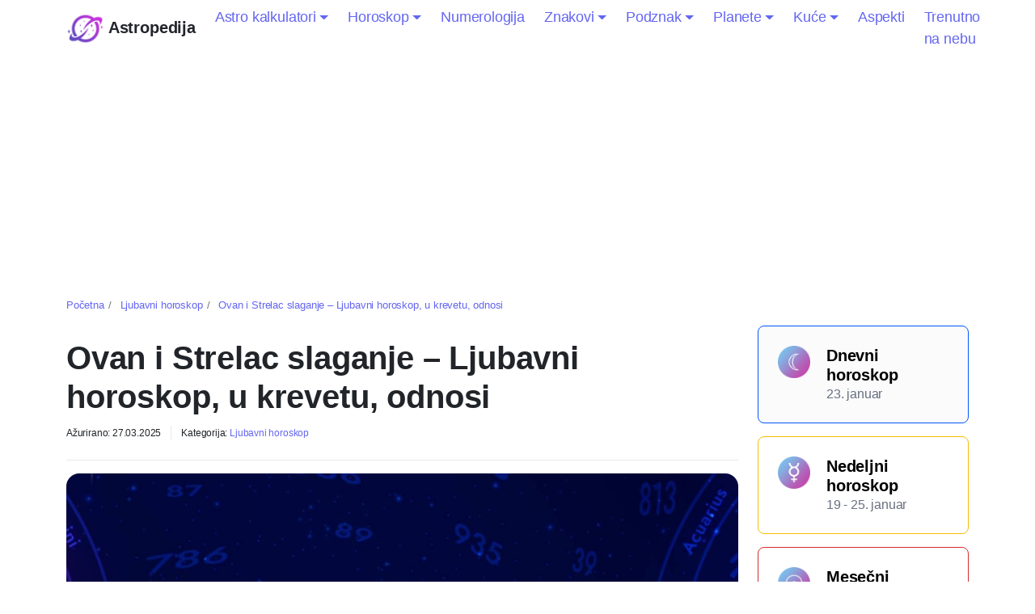

--- FILE ---
content_type: text/html; charset=UTF-8
request_url: https://astropedija.com/ljubavni-horoskop/ovan-strelac/
body_size: 16245
content:

<!DOCTYPE html>
<html lang="sr-RS">

<head>
  <meta charset="utf-8">

  <meta name="viewport" content="width=device-width, initial-scale=1">

  <meta name='robots' content='index, follow, max-image-preview:large, max-snippet:-1, max-video-preview:-1' />

	<!-- This site is optimized with the Yoast SEO plugin v26.1 - https://yoast.com/wordpress/plugins/seo/ -->
	<title>Ovan i Strelac slaganje - Ljubavni horoskop, u krevetu, odnosi</title>
	<meta name="description" content="Ovan i Strelac su dva vatrena znaka koja se mogu savršeno dopunjavati jedan drugog. Ukoliko budete radili na razumevanju, komunikaciji i poštovanju, možete da izgradite snažnu i strastvenu vezu. Vaša seksualna kompatibilnost može da bude odlična, ali morate da budete spremni na prilagođavanje kako biste održali zdravu i srećnu vezu." />
	<link rel="canonical" href="https://astropedija.com/ljubavni-horoskop/ovan-strelac/" />
	<meta property="og:locale" content="sr_RS" />
	<meta property="og:type" content="article" />
	<meta property="og:title" content="Ovan i Strelac slaganje - Ljubavni horoskop, u krevetu, odnosi" />
	<meta property="og:description" content="Ovan i Strelac su dva vatrena znaka koja se mogu savršeno dopunjavati jedan drugog. Ukoliko budete radili na razumevanju, komunikaciji i poštovanju, možete da izgradite snažnu i strastvenu vezu. Vaša seksualna kompatibilnost može da bude odlična, ali morate da budete spremni na prilagođavanje kako biste održali zdravu i srećnu vezu." />
	<meta property="og:url" content="https://astropedija.com/ljubavni-horoskop/ovan-strelac/" />
	<meta property="og:site_name" content="Astropedija" />
	<meta property="article:published_time" content="2023-04-30T18:14:36+00:00" />
	<meta property="article:modified_time" content="2025-03-27T14:14:56+00:00" />
	<meta name="author" content="astropedija" />
	<meta name="twitter:card" content="summary_large_image" />
	<script type="application/ld+json" class="yoast-schema-graph">{"@context":"https://schema.org","@graph":[{"@type":["Article","BlogPosting"],"@id":"https://astropedija.com/ljubavni-horoskop/ovan-strelac/#article","isPartOf":{"@id":"https://astropedija.com/ljubavni-horoskop/ovan-strelac/"},"author":{"name":"astropedija","@id":"https://astropedija.com/#/schema/person/b8893c40b443e1014fdd2081468567e2"},"headline":"Ovan i Strelac slaganje &#8211; Ljubavni horoskop, u krevetu, odnosi","datePublished":"2023-04-30T18:14:36+00:00","dateModified":"2025-03-27T14:14:56+00:00","mainEntityOfPage":{"@id":"https://astropedija.com/ljubavni-horoskop/ovan-strelac/"},"wordCount":407,"publisher":{"@id":"https://astropedija.com/#organization"},"image":{"@id":"https://astropedija.com/ljubavni-horoskop/ovan-strelac/#primaryimage"},"thumbnailUrl":"https://astropedija.com/wp-content/uploads/2025/04/featured-ovan-i-strelac-slaganje-8211-ljubavni-horoskop-u-krevetu-odnosi.jpg","keywords":["Ovan","Strelac"],"articleSection":["Ljubavni horoskop"],"inLanguage":"sr-RS"},{"@type":"WebPage","@id":"https://astropedija.com/ljubavni-horoskop/ovan-strelac/","url":"https://astropedija.com/ljubavni-horoskop/ovan-strelac/","name":"Ovan i Strelac slaganje - Ljubavni horoskop, u krevetu, odnosi","isPartOf":{"@id":"https://astropedija.com/#website"},"primaryImageOfPage":{"@id":"https://astropedija.com/ljubavni-horoskop/ovan-strelac/#primaryimage"},"image":{"@id":"https://astropedija.com/ljubavni-horoskop/ovan-strelac/#primaryimage"},"thumbnailUrl":"https://astropedija.com/wp-content/uploads/2025/04/featured-ovan-i-strelac-slaganje-8211-ljubavni-horoskop-u-krevetu-odnosi.jpg","datePublished":"2023-04-30T18:14:36+00:00","dateModified":"2025-03-27T14:14:56+00:00","description":"Ovan i Strelac su dva vatrena znaka koja se mogu savršeno dopunjavati jedan drugog. Ukoliko budete radili na razumevanju, komunikaciji i poštovanju, možete da izgradite snažnu i strastvenu vezu. Vaša seksualna kompatibilnost može da bude odlična, ali morate da budete spremni na prilagođavanje kako biste održali zdravu i srećnu vezu.","breadcrumb":{"@id":"https://astropedija.com/ljubavni-horoskop/ovan-strelac/#breadcrumb"},"inLanguage":"sr-RS","potentialAction":[{"@type":"ReadAction","target":["https://astropedija.com/ljubavni-horoskop/ovan-strelac/"]}]},{"@type":"ImageObject","inLanguage":"sr-RS","@id":"https://astropedija.com/ljubavni-horoskop/ovan-strelac/#primaryimage","url":"https://astropedija.com/wp-content/uploads/2025/04/featured-ovan-i-strelac-slaganje-8211-ljubavni-horoskop-u-krevetu-odnosi.jpg","contentUrl":"https://astropedija.com/wp-content/uploads/2025/04/featured-ovan-i-strelac-slaganje-8211-ljubavni-horoskop-u-krevetu-odnosi.jpg","width":1281,"height":721,"caption":"Ovan i Strelac slaganje &#8211; Ljubavni horoskop, u krevetu, odnosi"},{"@type":"BreadcrumbList","@id":"https://astropedija.com/ljubavni-horoskop/ovan-strelac/#breadcrumb","itemListElement":[{"@type":"ListItem","position":1,"name":"Početna","item":"https://astropedija.com/"},{"@type":"ListItem","position":2,"name":"Ljubavni horoskop","item":"https://astropedija.com/category/ljubavni-horoskop/"},{"@type":"ListItem","position":3,"name":"Ovan i Strelac slaganje &#8211; Ljubavni horoskop, u krevetu, odnosi"}]},{"@type":"WebSite","@id":"https://astropedija.com/#website","url":"https://astropedija.com/","name":"Astropedija","description":"Astrološka enciklopedija","publisher":{"@id":"https://astropedija.com/#organization"},"potentialAction":[{"@type":"SearchAction","target":{"@type":"EntryPoint","urlTemplate":"https://astropedija.com/?s={search_term_string}"},"query-input":{"@type":"PropertyValueSpecification","valueRequired":true,"valueName":"search_term_string"}}],"inLanguage":"sr-RS"},{"@type":"Organization","@id":"https://astropedija.com/#organization","name":"Astropedija","url":"https://astropedija.com/","logo":{"@type":"ImageObject","inLanguage":"sr-RS","@id":"https://astropedija.com/#/schema/logo/image/","url":"https://astropedija.com/wp-content/uploads/2025/04/cropped-favicon-astropedija.webp","contentUrl":"https://astropedija.com/wp-content/uploads/2025/04/cropped-favicon-astropedija.webp","width":512,"height":512,"caption":"Astropedija"},"image":{"@id":"https://astropedija.com/#/schema/logo/image/"}},{"@type":"Person","@id":"https://astropedija.com/#/schema/person/b8893c40b443e1014fdd2081468567e2","name":"astropedija","sameAs":["https://astropedija.com"]}]}</script>
	<!-- / Yoast SEO plugin. -->


<link rel="alternate" title="oEmbed (JSON)" type="application/json+oembed" href="https://astropedija.com/wp-json/oembed/1.0/embed?url=https%3A%2F%2Fastropedija.com%2Fljubavni-horoskop%2Fovan-strelac%2F" />
<link rel="alternate" title="oEmbed (XML)" type="text/xml+oembed" href="https://astropedija.com/wp-json/oembed/1.0/embed?url=https%3A%2F%2Fastropedija.com%2Fljubavni-horoskop%2Fovan-strelac%2F&#038;format=xml" />
<style id='wp-img-auto-sizes-contain-inline-css' type='text/css'>
img:is([sizes=auto i],[sizes^="auto," i]){contain-intrinsic-size:3000px 1500px}
/*# sourceURL=wp-img-auto-sizes-contain-inline-css */
</style>
<style id='classic-theme-styles-inline-css' type='text/css'>
/*! This file is auto-generated */
.wp-block-button__link{color:#fff;background-color:#32373c;border-radius:9999px;box-shadow:none;text-decoration:none;padding:calc(.667em + 2px) calc(1.333em + 2px);font-size:1.125em}.wp-block-file__button{background:#32373c;color:#fff;text-decoration:none}
/*# sourceURL=/wp-includes/css/classic-themes.min.css */
</style>
<link rel='stylesheet' id='main-theme-css' href='https://astropedija.com/wp-content/themes/astro/css/theme.bundle.css' type='text/css' media='all' />
<link rel="https://api.w.org/" href="https://astropedija.com/wp-json/" /><link rel="alternate" title="JSON" type="application/json" href="https://astropedija.com/wp-json/wp/v2/posts/1714" /><link rel="EditURI" type="application/rsd+xml" title="RSD" href="https://astropedija.com/xmlrpc.php?rsd" />
<link rel='shortlink' href='https://astropedija.com/?p=1714' />
<script async src="https://pagead2.googlesyndication.com/pagead/js/adsbygoogle.js?client=ca-pub-6886580339034085" crossorigin="anonymous"></script><link rel="icon" href="https://astropedija.com/wp-content/uploads/2025/04/cropped-favicon-astropedija.webp" sizes="32x32" />
<link rel="icon" href="https://astropedija.com/wp-content/uploads/2025/04/cropped-favicon-astropedija.webp" sizes="192x192" />
<link rel="apple-touch-icon" href="https://astropedija.com/wp-content/uploads/2025/04/cropped-favicon-astropedija.webp" />
<meta name="msapplication-TileImage" content="https://astropedija.com/wp-content/uploads/2025/04/cropped-favicon-astropedija.webp" />


  <style>
    body {
        font-size: 18px;
        font-family: Helvetica, Verdana, Tahoma, sans-serif;
        color: #212529;
    }

    .single h2,
    .single h3,
    .single h4,
    .page-content h2,
    .page-content h3,
    .page-content h4 {
        margin-top: 1.8rem;
        margin-bottom: 1.3rem;
    }

    .single .post-content p,
    .page-content p {
        line-height: 1.6;
    }

    .single .post-content li,
    .page-content li {
        margin-bottom: 0.8rem;
    }

    .single .post-content img {
        display: block;
        margin: auto;
    }

    .single .accordion {
        margin-bottom: 2rem;
    }

    .page-excerpt {
        font-size: 1.2rem;
        font-weight: 300;
        margin-bottom: 1rem;
    }

    h1.page-title {
        margin-top: 1rem;
    }

    svg {
        background-color: transparent !important;
    }

    @media (max-width: 768px) {

        input,
        textarea,
        select {
            font-size: 16px !important;
        }
    }

    h1,
    h2,
    h3,
    h4,
    h5,
    h6,
    .h1,
    .h2,
    .h3,
    .h4,
    .h5,
    .h6 {
        font-weight: bold;
    }

    .shadow-custom {
        box-shadow: 0 0 13px 0 rgba(62, 44, 90, .08);
    }

    .hero-section {
        padding: 50px 0 50px;
    }

    .hero {
        display: flex;
        align-items: center;
    }

    .hero .card {
        border-radius: 12px;
        overflow: hidden;
    }

    .hero .card img {
        border-radius: 12px 12px 0 0;
        object-fit: cover;
        width: 100%;
        height: 150px;
    }

    .hero .card-body {
        text-align: center;
        padding: 10px;
    }

    .navbar-toggler {
        border: none;
    }

    .navbar-toggler:focus {
        box-shadow: none !important;
    }

    /* Adjust for smaller screens */
    @media (max-width: 576px) {

        /* Extra small devices (phones) */
        h1 {
            font-size: 1.7rem;
        }

        h2,
        h3 {
            font-size: 1.5rem;
        }

        .home h2.hero-title {
            font-size: 2rem !important;
        }

        h4 {
            font-size: 1.5rem;
        }
    }

    .home h2.hero-title {
        font-size: 3rem;
    }

    a {
        text-decoration: none;
        color: #6466f1;
    }

    .btn-primary,
    .bg-primary,
    .dropdown-item:active {
        background-color: #6466f1 !important;
    }

    .nav-link {
        color: #6466f1;
    }

    .front-cards a {
        text-decoration: none;
        color: #6366f1;
    }

    .text-primary {
        color: #6466f1 !important;
    }

    .retro::before {
        content: '℞ ';
        color: rgb(210 45 45);
    }

    /* Chrome, Safari, Edge, Opera */
    input::-webkit-outer-spin-button,
    input::-webkit-inner-spin-button {
        -webkit-appearance: none;
        margin: 0;
    }

    /* Firefox */
    input[type=number] {
        -moz-appearance: textfield;
    }


    .dropdown-item:active {
        background-color: #e8e8ee !important;
    }

    b,
    strong {
        font-weight: 600 !important;
    }

    .list-group-item {
        padding: 0.5rem !important;
    }


    .bd-callout {
        padding: 1.25rem;
        margin-bottom: 1.25rem;
        border: 1px solid #eee;
        border-left-width: .25rem;
        border-radius: .25rem
    }

    .bd-callout h4 {
        margin-top: 0;
        margin-bottom: .25rem
    }

    .bd-callout p:last-child {
        margin-bottom: 0
    }

    .bd-callout code {
        border-radius: .25rem
    }

    .bd-callout+.bd-callout {
        margin-top: -.25rem
    }

    .bd-callout-info {
        border-left-color: #6465f0
    }

    .bd-callout-info h4 {
        color: #5bc0de
    }

    .bd-callout-warning {
        border-left-color: #f0ad4e
    }

    .bd-callout-warning h4 {
        color: #f0ad4e
    }

    .bd-callout-danger {
        border-left-color: #d9534f
    }

    .bd-callout-danger h4 {
        color: #d9534f
    }

    .bd-callout-primary {
        border-left-color: #6465f0
    }

    .bd-callout-primaryh4 {
        color: #007bff
    }

    .bd-callout-success {
        border-left-color: #28a745
    }

    .bd-callout-successh4 {
        color: #28a745
    }

    .bd-callout-default {
        border-left-color: #6c757d
    }

    .bd-callout-defaulth4 {
        color: #6c757d
    }

    .modal {
        display: none;
        position: fixed;
        z-index: 1;
        left: 0;
        top: 0;
        width: 100%;
        height: 100%;
        overflow: auto;
        background-color: rgba(0, 0, 0, 0.7);
    }

    /* Modal Content */
    .modal-content {
        position: relative;
        background-color: #fefefe;
        margin: 15% auto;
        padding: 20px;
        border: 1px solid #888;
        width: 80%;
    }

    .page-content {
        margin-top: 2rem;
    }

    .background-gradient {
        background-image: linear-gradient(to left top, #6466f1, #7f5eee, #9754e9, #ac47e3, #c037da);
    }

    .text-dark {
        color: #8f8b8b !important;
    }

    .text-blue {
        color: #145ae6;
    }

    .nav-pills .nav-link.active {
        background-color: #6466f1;
        color: #fff;
    }

    .nav-pills .nav-link.active:hover {
        background-color: #5355e3;
    }

    .hero-section {
        background-image: linear-gradient(135deg, #eae8fd 0, #fce5e6 100%);

    }

    h2.hero-title {

        background: linear-gradient(135deg, #5a4aff 0, #ff3739 100%);
        -webkit-background-clip: text;
        -webkit-text-fill-color: transparent;
        background-clip: text;
        text-fill-color: transparent;
    }

    .homepage-horoscopes {
        margin-top: 2rem;
    }

    #ad-slot {
        margin: 20px 0 20px 0 !important;
        display: flex;
        align-items: center;
        justify-content: center;
    }
</style>
  

    <!--- Start Google Analytics --->
    <script async src="https://www.googletagmanager.com/gtag/js?id=G-MDMN77D2BC"></script>
    <script>
      window.dataLayer = window.dataLayer || [];

      function gtag() {
        dataLayer.push(arguments);
      }
      gtag('js', new Date());

      gtag('config', 'G-MDMN77D2BC');
    </script>
    <!--- End Google Analytics --->

<script type="text/javascript">
    (function(c,l,a,r,i,t,y){
        c[a]=c[a]||function(){(c[a].q=c[a].q||[]).push(arguments)};
        t=l.createElement(r);t.async=1;t.src="https://www.clarity.ms/tag/"+i;
        y=l.getElementsByTagName(r)[0];y.parentNode.insertBefore(t,y);
    })(window, document, "clarity", "script", "sou2sd3v9k");
</script>

  
<style id='global-styles-inline-css' type='text/css'>
:root{--wp--preset--aspect-ratio--square: 1;--wp--preset--aspect-ratio--4-3: 4/3;--wp--preset--aspect-ratio--3-4: 3/4;--wp--preset--aspect-ratio--3-2: 3/2;--wp--preset--aspect-ratio--2-3: 2/3;--wp--preset--aspect-ratio--16-9: 16/9;--wp--preset--aspect-ratio--9-16: 9/16;--wp--preset--color--black: #000000;--wp--preset--color--cyan-bluish-gray: #abb8c3;--wp--preset--color--white: #ffffff;--wp--preset--color--pale-pink: #f78da7;--wp--preset--color--vivid-red: #cf2e2e;--wp--preset--color--luminous-vivid-orange: #ff6900;--wp--preset--color--luminous-vivid-amber: #fcb900;--wp--preset--color--light-green-cyan: #7bdcb5;--wp--preset--color--vivid-green-cyan: #00d084;--wp--preset--color--pale-cyan-blue: #8ed1fc;--wp--preset--color--vivid-cyan-blue: #0693e3;--wp--preset--color--vivid-purple: #9b51e0;--wp--preset--gradient--vivid-cyan-blue-to-vivid-purple: linear-gradient(135deg,rgb(6,147,227) 0%,rgb(155,81,224) 100%);--wp--preset--gradient--light-green-cyan-to-vivid-green-cyan: linear-gradient(135deg,rgb(122,220,180) 0%,rgb(0,208,130) 100%);--wp--preset--gradient--luminous-vivid-amber-to-luminous-vivid-orange: linear-gradient(135deg,rgb(252,185,0) 0%,rgb(255,105,0) 100%);--wp--preset--gradient--luminous-vivid-orange-to-vivid-red: linear-gradient(135deg,rgb(255,105,0) 0%,rgb(207,46,46) 100%);--wp--preset--gradient--very-light-gray-to-cyan-bluish-gray: linear-gradient(135deg,rgb(238,238,238) 0%,rgb(169,184,195) 100%);--wp--preset--gradient--cool-to-warm-spectrum: linear-gradient(135deg,rgb(74,234,220) 0%,rgb(151,120,209) 20%,rgb(207,42,186) 40%,rgb(238,44,130) 60%,rgb(251,105,98) 80%,rgb(254,248,76) 100%);--wp--preset--gradient--blush-light-purple: linear-gradient(135deg,rgb(255,206,236) 0%,rgb(152,150,240) 100%);--wp--preset--gradient--blush-bordeaux: linear-gradient(135deg,rgb(254,205,165) 0%,rgb(254,45,45) 50%,rgb(107,0,62) 100%);--wp--preset--gradient--luminous-dusk: linear-gradient(135deg,rgb(255,203,112) 0%,rgb(199,81,192) 50%,rgb(65,88,208) 100%);--wp--preset--gradient--pale-ocean: linear-gradient(135deg,rgb(255,245,203) 0%,rgb(182,227,212) 50%,rgb(51,167,181) 100%);--wp--preset--gradient--electric-grass: linear-gradient(135deg,rgb(202,248,128) 0%,rgb(113,206,126) 100%);--wp--preset--gradient--midnight: linear-gradient(135deg,rgb(2,3,129) 0%,rgb(40,116,252) 100%);--wp--preset--font-size--small: 13px;--wp--preset--font-size--medium: 20px;--wp--preset--font-size--large: 36px;--wp--preset--font-size--x-large: 42px;--wp--preset--spacing--20: 0.44rem;--wp--preset--spacing--30: 0.67rem;--wp--preset--spacing--40: 1rem;--wp--preset--spacing--50: 1.5rem;--wp--preset--spacing--60: 2.25rem;--wp--preset--spacing--70: 3.38rem;--wp--preset--spacing--80: 5.06rem;--wp--preset--shadow--natural: 6px 6px 9px rgba(0, 0, 0, 0.2);--wp--preset--shadow--deep: 12px 12px 50px rgba(0, 0, 0, 0.4);--wp--preset--shadow--sharp: 6px 6px 0px rgba(0, 0, 0, 0.2);--wp--preset--shadow--outlined: 6px 6px 0px -3px rgb(255, 255, 255), 6px 6px rgb(0, 0, 0);--wp--preset--shadow--crisp: 6px 6px 0px rgb(0, 0, 0);}:where(.is-layout-flex){gap: 0.5em;}:where(.is-layout-grid){gap: 0.5em;}body .is-layout-flex{display: flex;}.is-layout-flex{flex-wrap: wrap;align-items: center;}.is-layout-flex > :is(*, div){margin: 0;}body .is-layout-grid{display: grid;}.is-layout-grid > :is(*, div){margin: 0;}:where(.wp-block-columns.is-layout-flex){gap: 2em;}:where(.wp-block-columns.is-layout-grid){gap: 2em;}:where(.wp-block-post-template.is-layout-flex){gap: 1.25em;}:where(.wp-block-post-template.is-layout-grid){gap: 1.25em;}.has-black-color{color: var(--wp--preset--color--black) !important;}.has-cyan-bluish-gray-color{color: var(--wp--preset--color--cyan-bluish-gray) !important;}.has-white-color{color: var(--wp--preset--color--white) !important;}.has-pale-pink-color{color: var(--wp--preset--color--pale-pink) !important;}.has-vivid-red-color{color: var(--wp--preset--color--vivid-red) !important;}.has-luminous-vivid-orange-color{color: var(--wp--preset--color--luminous-vivid-orange) !important;}.has-luminous-vivid-amber-color{color: var(--wp--preset--color--luminous-vivid-amber) !important;}.has-light-green-cyan-color{color: var(--wp--preset--color--light-green-cyan) !important;}.has-vivid-green-cyan-color{color: var(--wp--preset--color--vivid-green-cyan) !important;}.has-pale-cyan-blue-color{color: var(--wp--preset--color--pale-cyan-blue) !important;}.has-vivid-cyan-blue-color{color: var(--wp--preset--color--vivid-cyan-blue) !important;}.has-vivid-purple-color{color: var(--wp--preset--color--vivid-purple) !important;}.has-black-background-color{background-color: var(--wp--preset--color--black) !important;}.has-cyan-bluish-gray-background-color{background-color: var(--wp--preset--color--cyan-bluish-gray) !important;}.has-white-background-color{background-color: var(--wp--preset--color--white) !important;}.has-pale-pink-background-color{background-color: var(--wp--preset--color--pale-pink) !important;}.has-vivid-red-background-color{background-color: var(--wp--preset--color--vivid-red) !important;}.has-luminous-vivid-orange-background-color{background-color: var(--wp--preset--color--luminous-vivid-orange) !important;}.has-luminous-vivid-amber-background-color{background-color: var(--wp--preset--color--luminous-vivid-amber) !important;}.has-light-green-cyan-background-color{background-color: var(--wp--preset--color--light-green-cyan) !important;}.has-vivid-green-cyan-background-color{background-color: var(--wp--preset--color--vivid-green-cyan) !important;}.has-pale-cyan-blue-background-color{background-color: var(--wp--preset--color--pale-cyan-blue) !important;}.has-vivid-cyan-blue-background-color{background-color: var(--wp--preset--color--vivid-cyan-blue) !important;}.has-vivid-purple-background-color{background-color: var(--wp--preset--color--vivid-purple) !important;}.has-black-border-color{border-color: var(--wp--preset--color--black) !important;}.has-cyan-bluish-gray-border-color{border-color: var(--wp--preset--color--cyan-bluish-gray) !important;}.has-white-border-color{border-color: var(--wp--preset--color--white) !important;}.has-pale-pink-border-color{border-color: var(--wp--preset--color--pale-pink) !important;}.has-vivid-red-border-color{border-color: var(--wp--preset--color--vivid-red) !important;}.has-luminous-vivid-orange-border-color{border-color: var(--wp--preset--color--luminous-vivid-orange) !important;}.has-luminous-vivid-amber-border-color{border-color: var(--wp--preset--color--luminous-vivid-amber) !important;}.has-light-green-cyan-border-color{border-color: var(--wp--preset--color--light-green-cyan) !important;}.has-vivid-green-cyan-border-color{border-color: var(--wp--preset--color--vivid-green-cyan) !important;}.has-pale-cyan-blue-border-color{border-color: var(--wp--preset--color--pale-cyan-blue) !important;}.has-vivid-cyan-blue-border-color{border-color: var(--wp--preset--color--vivid-cyan-blue) !important;}.has-vivid-purple-border-color{border-color: var(--wp--preset--color--vivid-purple) !important;}.has-vivid-cyan-blue-to-vivid-purple-gradient-background{background: var(--wp--preset--gradient--vivid-cyan-blue-to-vivid-purple) !important;}.has-light-green-cyan-to-vivid-green-cyan-gradient-background{background: var(--wp--preset--gradient--light-green-cyan-to-vivid-green-cyan) !important;}.has-luminous-vivid-amber-to-luminous-vivid-orange-gradient-background{background: var(--wp--preset--gradient--luminous-vivid-amber-to-luminous-vivid-orange) !important;}.has-luminous-vivid-orange-to-vivid-red-gradient-background{background: var(--wp--preset--gradient--luminous-vivid-orange-to-vivid-red) !important;}.has-very-light-gray-to-cyan-bluish-gray-gradient-background{background: var(--wp--preset--gradient--very-light-gray-to-cyan-bluish-gray) !important;}.has-cool-to-warm-spectrum-gradient-background{background: var(--wp--preset--gradient--cool-to-warm-spectrum) !important;}.has-blush-light-purple-gradient-background{background: var(--wp--preset--gradient--blush-light-purple) !important;}.has-blush-bordeaux-gradient-background{background: var(--wp--preset--gradient--blush-bordeaux) !important;}.has-luminous-dusk-gradient-background{background: var(--wp--preset--gradient--luminous-dusk) !important;}.has-pale-ocean-gradient-background{background: var(--wp--preset--gradient--pale-ocean) !important;}.has-electric-grass-gradient-background{background: var(--wp--preset--gradient--electric-grass) !important;}.has-midnight-gradient-background{background: var(--wp--preset--gradient--midnight) !important;}.has-small-font-size{font-size: var(--wp--preset--font-size--small) !important;}.has-medium-font-size{font-size: var(--wp--preset--font-size--medium) !important;}.has-large-font-size{font-size: var(--wp--preset--font-size--large) !important;}.has-x-large-font-size{font-size: var(--wp--preset--font-size--x-large) !important;}
/*# sourceURL=global-styles-inline-css */
</style>
</head>

<body class="wp-singular post-template post-template-single-signs post-template-single-signs-php single single-post postid-1714 single-format-standard wp-theme-astro">

  
<header class="header navbar navbar-expand-lg p-0">
    <div class="container px-3">
        <a href="https://astropedija.com" class="navbar-brand fs-5 fw-bold pe-3">
            <img loading="lazy" src="https://astropedija.com/wp-content/themes/astro/img/logo/astropedija-logo-200-200.webp" width="47" height="47" alt="Astropedija logo">
            Astropedija
        </a>
        <div id="navbarNav" class="offcanvas offcanvas-end">
            <div class="offcanvas-header border-bottom">
                <p class="offcanvas-title">Meni</p>
                <button type="button" class="btn-close" data-bs-dismiss="offcanvas" aria-label="Close"></button>
            </div>
            <div class="offcanvas-body">

                <ul class="navbar-nav me-auto mb-2 mb-lg-0">

                    <li class="nav-item dropdown">
                        <a class="nav-link dropdown-toggle" href="#" id="navbarDropdown1" role="button" data-bs-toggle="dropdown" aria-expanded="false">
                            Astro kalkulatori
                        </a>

                        <ul class="dropdown-menu" aria-labelledby="navbarDropdown">
                            <li class="fw-bold mb-4 mt-2 px-4 text-primary"><a href="https://astropedija.com/astro-kalkulatori">Svi kalkulatori <svg xmlns="http://www.w3.org/2000/svg" width="16" height="16" fill="currentColor" class="bi bi-arrow-right" viewBox="0 0 16 16"><path fill-rule="evenodd" d="M1 8a.5.5 0 0 1 .5-.5h11.793l-3.147-3.146a.5.5 0 0 1 .708-.708l4 4a.5.5 0 0 1 0 .708l-4 4a.5.5 0 0 1-.708-.708L13.293 8.5H1.5A.5.5 0 0 1 1 8"/></svg></a></li>
                            <hr>
                                                            
                                    <li class="fw-bold mb-2 mt-2 px-4">Natalne karte</li>

                                                                                                    <li><a class="dropdown-item" href="https://astropedija.com/izrada-natalne-karte/"><svg xmlns="http://www.w3.org/2000/svg" width="16" height="16" fill="currentColor" class="bi bi-chevron-right" viewBox="0 0 16 16"><path fill-rule="evenodd" d="M4.646 1.646a.5.5 0 0 1 .708 0l6 6a.5.5 0 0 1 0 .708l-6 6a.5.5 0 0 1-.708-.708L10.293 8 4.646 2.354a.5.5 0 0 1 0-.708"/></svg> Natalna karta</a></li>
                                                                    <li><a class="dropdown-item" href="https://astropedija.com/uporedna-natalna-karta/"><svg xmlns="http://www.w3.org/2000/svg" width="16" height="16" fill="currentColor" class="bi bi-chevron-right" viewBox="0 0 16 16"><path fill-rule="evenodd" d="M4.646 1.646a.5.5 0 0 1 .708 0l6 6a.5.5 0 0 1 0 .708l-6 6a.5.5 0 0 1-.708-.708L10.293 8 4.646 2.354a.5.5 0 0 1 0-.708"/></svg> Uporedna karta</a></li>
                                                                    <li><a class="dropdown-item" href="https://astropedija.com/kompozit-horoskop/"><svg xmlns="http://www.w3.org/2000/svg" width="16" height="16" fill="currentColor" class="bi bi-chevron-right" viewBox="0 0 16 16"><path fill-rule="evenodd" d="M4.646 1.646a.5.5 0 0 1 .708 0l6 6a.5.5 0 0 1 0 .708l-6 6a.5.5 0 0 1-.708-.708L10.293 8 4.646 2.354a.5.5 0 0 1 0-.708"/></svg> Kompozitna karta</a></li>
                                                                    <li><a class="dropdown-item" href="https://astropedija.com/natalna-karta-tranziti/"><svg xmlns="http://www.w3.org/2000/svg" width="16" height="16" fill="currentColor" class="bi bi-chevron-right" viewBox="0 0 16 16"><path fill-rule="evenodd" d="M4.646 1.646a.5.5 0 0 1 .708 0l6 6a.5.5 0 0 1 0 .708l-6 6a.5.5 0 0 1-.708-.708L10.293 8 4.646 2.354a.5.5 0 0 1 0-.708"/></svg> Tranzitna karta</a></li>
                                                                    <li><a class="dropdown-item" href="https://astropedija.com/solarni-horoskop/"><svg xmlns="http://www.w3.org/2000/svg" width="16" height="16" fill="currentColor" class="bi bi-chevron-right" viewBox="0 0 16 16"><path fill-rule="evenodd" d="M4.646 1.646a.5.5 0 0 1 .708 0l6 6a.5.5 0 0 1 0 .708l-6 6a.5.5 0 0 1-.708-.708L10.293 8 4.646 2.354a.5.5 0 0 1 0-.708"/></svg> Solarna karta</a></li>
                                                                                            
                                    <li class="fw-bold mb-2 mt-2 px-4">Kalkulatori</li>

                                                                                                    <li><a class="dropdown-item" href="https://astropedija.com/racunanje-podznaka/"><svg xmlns="http://www.w3.org/2000/svg" width="16" height="16" fill="currentColor" class="bi bi-chevron-right" viewBox="0 0 16 16"><path fill-rule="evenodd" d="M4.646 1.646a.5.5 0 0 1 .708 0l6 6a.5.5 0 0 1 0 .708l-6 6a.5.5 0 0 1-.708-.708L10.293 8 4.646 2.354a.5.5 0 0 1 0-.708"/></svg> Podznak kalkulator</a></li>
                                                                    <li><a class="dropdown-item" href="https://astropedija.com/znak-podznak-mesec-kalkulator/"><svg xmlns="http://www.w3.org/2000/svg" width="16" height="16" fill="currentColor" class="bi bi-chevron-right" viewBox="0 0 16 16"><path fill-rule="evenodd" d="M4.646 1.646a.5.5 0 0 1 .708 0l6 6a.5.5 0 0 1 0 .708l-6 6a.5.5 0 0 1-.708-.708L10.293 8 4.646 2.354a.5.5 0 0 1 0-.708"/></svg> Znak-Podznak-Mesec</a></li>
                                                                    <li><a class="dropdown-item" href="https://astropedija.com/sunce-u-horoskopu-kalkulator/"><svg xmlns="http://www.w3.org/2000/svg" width="16" height="16" fill="currentColor" class="bi bi-chevron-right" viewBox="0 0 16 16"><path fill-rule="evenodd" d="M4.646 1.646a.5.5 0 0 1 .708 0l6 6a.5.5 0 0 1 0 .708l-6 6a.5.5 0 0 1-.708-.708L10.293 8 4.646 2.354a.5.5 0 0 1 0-.708"/></svg> Sunce kalkulator</a></li>
                                                                    <li><a class="dropdown-item" href="https://astropedija.com/kalkulator-meseca/"><svg xmlns="http://www.w3.org/2000/svg" width="16" height="16" fill="currentColor" class="bi bi-chevron-right" viewBox="0 0 16 16"><path fill-rule="evenodd" d="M4.646 1.646a.5.5 0 0 1 .708 0l6 6a.5.5 0 0 1 0 .708l-6 6a.5.5 0 0 1-.708-.708L10.293 8 4.646 2.354a.5.5 0 0 1 0-.708"/></svg> Mesec kalkulator</a></li>
                                                                    <li><a class="dropdown-item" href="https://astropedija.com/venera-u-horoskopu-kalkulator/"><svg xmlns="http://www.w3.org/2000/svg" width="16" height="16" fill="currentColor" class="bi bi-chevron-right" viewBox="0 0 16 16"><path fill-rule="evenodd" d="M4.646 1.646a.5.5 0 0 1 .708 0l6 6a.5.5 0 0 1 0 .708l-6 6a.5.5 0 0 1-.708-.708L10.293 8 4.646 2.354a.5.5 0 0 1 0-.708"/></svg> Venera kalkulator</a></li>
                                                                    <li><a class="dropdown-item" href="https://astropedija.com/mars-kalkulator/"><svg xmlns="http://www.w3.org/2000/svg" width="16" height="16" fill="currentColor" class="bi bi-chevron-right" viewBox="0 0 16 16"><path fill-rule="evenodd" d="M4.646 1.646a.5.5 0 0 1 .708 0l6 6a.5.5 0 0 1 0 .708l-6 6a.5.5 0 0 1-.708-.708L10.293 8 4.646 2.354a.5.5 0 0 1 0-.708"/></svg> Mars kalkulator</a></li>
                                                                    <li><a class="dropdown-item" href="https://astropedija.com/jupiter-kalkulator/"><svg xmlns="http://www.w3.org/2000/svg" width="16" height="16" fill="currentColor" class="bi bi-chevron-right" viewBox="0 0 16 16"><path fill-rule="evenodd" d="M4.646 1.646a.5.5 0 0 1 .708 0l6 6a.5.5 0 0 1 0 .708l-6 6a.5.5 0 0 1-.708-.708L10.293 8 4.646 2.354a.5.5 0 0 1 0-.708"/></svg> Jupiter kalkulator</a></li>
                                                                    <li><a class="dropdown-item" href="https://astropedija.com/merkur-kalkulator/"><svg xmlns="http://www.w3.org/2000/svg" width="16" height="16" fill="currentColor" class="bi bi-chevron-right" viewBox="0 0 16 16"><path fill-rule="evenodd" d="M4.646 1.646a.5.5 0 0 1 .708 0l6 6a.5.5 0 0 1 0 .708l-6 6a.5.5 0 0 1-.708-.708L10.293 8 4.646 2.354a.5.5 0 0 1 0-.708"/></svg> Merkur kalkulator</a></li>
                                                                    <li><a class="dropdown-item" href="https://astropedija.com/saturn-kalkulator/"><svg xmlns="http://www.w3.org/2000/svg" width="16" height="16" fill="currentColor" class="bi bi-chevron-right" viewBox="0 0 16 16"><path fill-rule="evenodd" d="M4.646 1.646a.5.5 0 0 1 .708 0l6 6a.5.5 0 0 1 0 .708l-6 6a.5.5 0 0 1-.708-.708L10.293 8 4.646 2.354a.5.5 0 0 1 0-.708"/></svg> Saturn kalkulator</a></li>
                                                                    <li><a class="dropdown-item" href="https://astropedija.com/mesecev-cvor-kalkulator/"><svg xmlns="http://www.w3.org/2000/svg" width="16" height="16" fill="currentColor" class="bi bi-chevron-right" viewBox="0 0 16 16"><path fill-rule="evenodd" d="M4.646 1.646a.5.5 0 0 1 .708 0l6 6a.5.5 0 0 1 0 .708l-6 6a.5.5 0 0 1-.708-.708L10.293 8 4.646 2.354a.5.5 0 0 1 0-.708"/></svg> Mesečev čvor kalkulator</a></li>
                                                                    <li><a class="dropdown-item" href="https://astropedija.com/lilit-kalkulator/"><svg xmlns="http://www.w3.org/2000/svg" width="16" height="16" fill="currentColor" class="bi bi-chevron-right" viewBox="0 0 16 16"><path fill-rule="evenodd" d="M4.646 1.646a.5.5 0 0 1 .708 0l6 6a.5.5 0 0 1 0 .708l-6 6a.5.5 0 0 1-.708-.708L10.293 8 4.646 2.354a.5.5 0 0 1 0-.708"/></svg> Lilit kalkulator</a></li>
                                                                    <li><a class="dropdown-item" href="https://astropedija.com/hiron-kalkulator/"><svg xmlns="http://www.w3.org/2000/svg" width="16" height="16" fill="currentColor" class="bi bi-chevron-right" viewBox="0 0 16 16"><path fill-rule="evenodd" d="M4.646 1.646a.5.5 0 0 1 .708 0l6 6a.5.5 0 0 1 0 .708l-6 6a.5.5 0 0 1-.708-.708L10.293 8 4.646 2.354a.5.5 0 0 1 0-.708"/></svg> Hiron kalkulator</a></li>
                                                                    <li><a class="dropdown-item" href="https://astropedija.com/mc-kalkulator/"><svg xmlns="http://www.w3.org/2000/svg" width="16" height="16" fill="currentColor" class="bi bi-chevron-right" viewBox="0 0 16 16"><path fill-rule="evenodd" d="M4.646 1.646a.5.5 0 0 1 .708 0l6 6a.5.5 0 0 1 0 .708l-6 6a.5.5 0 0 1-.708-.708L10.293 8 4.646 2.354a.5.5 0 0 1 0-.708"/></svg> MC / Srednje nebo kalkulator</a></li>
                                                                                            
                                    <li class="fw-bold mb-2 mt-2 px-4">Ostalo</li>

                                                                                                    <li><a class="dropdown-item" href="https://astropedija.com/numerologija-kalkulator/"><svg xmlns="http://www.w3.org/2000/svg" width="16" height="16" fill="currentColor" class="bi bi-chevron-right" viewBox="0 0 16 16"><path fill-rule="evenodd" d="M4.646 1.646a.5.5 0 0 1 .708 0l6 6a.5.5 0 0 1 0 .708l-6 6a.5.5 0 0 1-.708-.708L10.293 8 4.646 2.354a.5.5 0 0 1 0-.708"/></svg> Numerološki kalkulator</a></li>
                                                                    <li><a class="dropdown-item" href="https://astropedija.com/ljubavni-horoskop/"><svg xmlns="http://www.w3.org/2000/svg" width="16" height="16" fill="currentColor" class="bi bi-chevron-right" viewBox="0 0 16 16"><path fill-rule="evenodd" d="M4.646 1.646a.5.5 0 0 1 .708 0l6 6a.5.5 0 0 1 0 .708l-6 6a.5.5 0 0 1-.708-.708L10.293 8 4.646 2.354a.5.5 0 0 1 0-.708"/></svg> Ljubavni horoskop</a></li>
                                                                    <li><a class="dropdown-item" href="https://astropedija.com/trenutne-planete/"><svg xmlns="http://www.w3.org/2000/svg" width="16" height="16" fill="currentColor" class="bi bi-chevron-right" viewBox="0 0 16 16"><path fill-rule="evenodd" d="M4.646 1.646a.5.5 0 0 1 .708 0l6 6a.5.5 0 0 1 0 .708l-6 6a.5.5 0 0 1-.708-.708L10.293 8 4.646 2.354a.5.5 0 0 1 0-.708"/></svg> Trenutni položaj planeta</a></li>
                                                                    <li><a class="dropdown-item" href="https://astropedija.com/meseceve-faze/"><svg xmlns="http://www.w3.org/2000/svg" width="16" height="16" fill="currentColor" class="bi bi-chevron-right" viewBox="0 0 16 16"><path fill-rule="evenodd" d="M4.646 1.646a.5.5 0 0 1 .708 0l6 6a.5.5 0 0 1 0 .708l-6 6a.5.5 0 0 1-.708-.708L10.293 8 4.646 2.354a.5.5 0 0 1 0-.708"/></svg> Kalendar mesečevih faza</a></li>
                                                                                    </ul>
                    </li>

                    <li class="nav-item dropdown">
                        <a class="nav-link dropdown-toggle" href="#" id="navbarDropdown2" role="button" data-bs-toggle="dropdown" aria-expanded="false">
                            Horoskop
                        </a>
                        <ul class="dropdown-menu" aria-labelledby="navbarDropdown">
                            <li><a class="dropdown-item fw-bold" href="https://astropedija.com/dnevni-horoskop/">Dnevni horoskop</a></li>
                            <li><a class="dropdown-item fw-bold" href="https://astropedija.com/nedeljni-horoskop/">Nedeljni horoskop</a></li>
                            <li><a class="dropdown-item fw-bold" href="https://astropedija.com/mesecni-horoskop/">Mesečni horoskop</a></li>
                        </ul>
                    </li>

                    <li class="nav-item">
                        <a class="nav-link " href="https://astropedija.com/numerologija-kalkulator">Numerologija</a>
                    </li>

                    <li class="nav-item dropdown">
                        <a class="nav-link dropdown-toggle" href="#" id="navbarDropdown3" role="button" data-bs-toggle="dropdown" aria-expanded="false">
                            Znakovi
                        </a>
                        <ul class="dropdown-menu" aria-labelledby="navbarDropdown">

                            <li><a class="dropdown-item fw-bold" href="https://astropedija.com/znakovi/">Pregled znakova</a></li>
                            <li><a class="dropdown-item fw-bold" href="https://astropedija.com/znakovi/deca/">Deca</a></li>
                            <li>
                                <hr class="mt-1 mb-1">
                            </li>

                            
                                <li><a class="dropdown-item" href="https://astropedija.com/znakovi/ovan-znak/">♈️ Ovan znak</a></li>

                            
                                <li><a class="dropdown-item" href="https://astropedija.com/znakovi/bik-znak/">♉️ Bik znak</a></li>

                            
                                <li><a class="dropdown-item" href="https://astropedija.com/znakovi/blizanci-znak/">♊️ Blizanci znak</a></li>

                            
                                <li><a class="dropdown-item" href="https://astropedija.com/znakovi/rak-znak/">♋️ Rak znak</a></li>

                            
                                <li><a class="dropdown-item" href="https://astropedija.com/znakovi/lav-znak/">♌️ Lav znak</a></li>

                            
                                <li><a class="dropdown-item" href="https://astropedija.com/znakovi/devica-znak/">♍️ Devica znak</a></li>

                            
                                <li><a class="dropdown-item" href="https://astropedija.com/znakovi/vaga-znak/">♎️ Vaga znak</a></li>

                            
                                <li><a class="dropdown-item" href="https://astropedija.com/znakovi/skorpija-znak/">♏️ Škorpija znak</a></li>

                            
                                <li><a class="dropdown-item" href="https://astropedija.com/znakovi/strelac-znak/">♐️ Strelac znak</a></li>

                            
                                <li><a class="dropdown-item" href="https://astropedija.com/znakovi/jarac-znak/">♑️ Jarac znak</a></li>

                            
                                <li><a class="dropdown-item" href="https://astropedija.com/znakovi/vodolija-znak/">♒️ Vodolija znak</a></li>

                            
                                <li><a class="dropdown-item" href="https://astropedija.com/znakovi/ribe-znak/">♓️ Ribe znak</a></li>

                            
                        </ul>
                    </li>

                    <li class="nav-item dropdown">
                        <a class="nav-link dropdown-toggle" href="#" id="navbarDropdown4" role="button" data-bs-toggle="dropdown" aria-expanded="false">
                            Podznak
                        </a>
                        <ul class="dropdown-menu" aria-labelledby="navbarDropdown">

                            <li><a class="dropdown-item fw-bold" href="https://astropedija.com/podznak/">Pregled podznaka</a></li>
                            <li><a class="dropdown-item fw-bold" href="https://astropedija.com/racunanje-podznaka/">Podznak kalkulator</a></li>

                            <li>
                                <hr class="mt-1 mb-1">
                            </li>

                            
                                <li><a class="dropdown-item" href="https://astropedija.com/podznak/ovan-podznak/">♈️ Ovan podznak</a></li>

                            
                                <li><a class="dropdown-item" href="https://astropedija.com/podznak/bik-podznak/">♉️ Bik podznak</a></li>

                            
                                <li><a class="dropdown-item" href="https://astropedija.com/podznak/blizanci-podznak/">♊️ Blizanci podznak</a></li>

                            
                                <li><a class="dropdown-item" href="https://astropedija.com/podznak/rak-podznak/">♋️ Rak podznak</a></li>

                            
                                <li><a class="dropdown-item" href="https://astropedija.com/podznak/lav-podznak/">♌️ Lav podznak</a></li>

                            
                                <li><a class="dropdown-item" href="https://astropedija.com/podznak/devica-podznak/">♍️ Devica podznak</a></li>

                            
                                <li><a class="dropdown-item" href="https://astropedija.com/podznak/vaga-podznak/">♎️ Vaga podznak</a></li>

                            
                                <li><a class="dropdown-item" href="https://astropedija.com/podznak/skorpija-podznak/">♏️ Škorpija podznak</a></li>

                            
                                <li><a class="dropdown-item" href="https://astropedija.com/podznak/strelac-podznak/">♐️ Strelac podznak</a></li>

                            
                                <li><a class="dropdown-item" href="https://astropedija.com/podznak/jarac-podznak/">♑️ Jarac podznak</a></li>

                            
                                <li><a class="dropdown-item" href="https://astropedija.com/podznak/vodolija-podznak/">♒️ Vodolija podznak</a></li>

                            
                                <li><a class="dropdown-item" href="https://astropedija.com/podznak/ribe-podznak/">♓️ Ribe podznak</a></li>

                            
                        </ul>
                    </li>

                    <li class="nav-item dropdown">
                        <a class="nav-link dropdown-toggle" href="#" id="navbarDropdown5" role="button" data-bs-toggle="dropdown" aria-expanded="false">
                            Planete
                        </a>
                        <ul class="dropdown-menu" aria-labelledby="navbarDropdown">

                            <li><a class="dropdown-item fw-bold" href="https://astropedija.com/planete/">Pregled planeta</a></li>
                            <li><a class="dropdown-item fw-bold" href="https://astropedija.com/planete/retrogradne-planete/">Retrogradne planete</a></li>
                            <li><a class="dropdown-item fw-bold" href="https://astropedija.com/planete-po-kucama/">Planete po kućama</a></li>
                            <li><a class="dropdown-item fw-bold" href="https://astropedija.com/planete-po-znakovima/">Planete po znakovima</a></li>
                            <li>
                                <hr class="mt-1 mb-1">
                            </li>

                            
                                <li><a class="dropdown-item" href="https://astropedija.com/planete/sunce/">☉ Sunce</a></li>

                            
                                <li><a class="dropdown-item" href="https://astropedija.com/planete/mesec/">☽ Mesec</a></li>

                            
                                <li><a class="dropdown-item" href="https://astropedija.com/planete/merkur/">☿ Merkur</a></li>

                            
                                <li><a class="dropdown-item" href="https://astropedija.com/planete/venera/">♀ Venera</a></li>

                            
                                <li><a class="dropdown-item" href="https://astropedija.com/planete/mars/">♂ Mars</a></li>

                            
                                <li><a class="dropdown-item" href="https://astropedija.com/planete/jupiter/">♃ Jupiter</a></li>

                            
                                <li><a class="dropdown-item" href="https://astropedija.com/planete/saturn/">♄ Saturn</a></li>

                            
                                <li><a class="dropdown-item" href="https://astropedija.com/planete/uran/">♅ Uran</a></li>

                            
                                <li><a class="dropdown-item" href="https://astropedija.com/planete/neptun/">♆ Neptun</a></li>

                            
                                <li><a class="dropdown-item" href="https://astropedija.com/planete/pluton/">♇ Pluton</a></li>

                            
                                <li><a class="dropdown-item" href="https://astropedija.com/planete/hiron/">⚷ Hiron</a></li>

                            
                        </ul>
                    </li>

                    <li class="nav-item dropdown">
                        <a class="nav-link dropdown-toggle" href="#" id="navbarDropdown6" role="button" data-bs-toggle="dropdown" aria-expanded="false">
                            Kuće
                        </a>
                        <ul class="dropdown-menu" aria-labelledby="navbarDropdown">
                            <li><a class="dropdown-item fw-bold" href="https://astropedija.com/kuce/">Pregled kuća</a></li>
                            <li><a class="dropdown-item fw-bold" href="https://astropedija.com/planete-po-kucama/">Planete po kućama</a></li>
                            <li><a class="dropdown-item fw-bold" href="https://astropedija.com/kuce-po-znakovima/">Kuće po znakovima</a></li>
                            <li>
                                <hr class="mt-1 mb-1">
                            </li>

                            
                                <li><a class="dropdown-item" href="https://astropedija.com/kuce/prva-kuca/">1. kuća</a></li>

                            
                                <li><a class="dropdown-item" href="https://astropedija.com/kuce/druga-kuca/">2. kuća</a></li>

                            
                                <li><a class="dropdown-item" href="https://astropedija.com/kuce/treca-kuca/">3. kuća</a></li>

                            
                                <li><a class="dropdown-item" href="https://astropedija.com/kuce/cetvrta-kuca/">4. kuća</a></li>

                            
                                <li><a class="dropdown-item" href="https://astropedija.com/kuce/peta-kuca/">5. kuća</a></li>

                            
                                <li><a class="dropdown-item" href="https://astropedija.com/kuce/sesta-kuca/">6. kuća</a></li>

                            
                                <li><a class="dropdown-item" href="https://astropedija.com/kuce/sedma-kuca/">7. kuća</a></li>

                            
                                <li><a class="dropdown-item" href="https://astropedija.com/kuce/osma-kuca/">8. kuća</a></li>

                            
                                <li><a class="dropdown-item" href="https://astropedija.com/kuce/deveta-kuca/">9. kuća</a></li>

                            
                                <li><a class="dropdown-item" href="https://astropedija.com/kuce/deseta-kuca/">10. kuća</a></li>

                            
                                <li><a class="dropdown-item" href="https://astropedija.com/kuce/jedanaesta-kuca/">11. kuća</a></li>

                            
                                <li><a class="dropdown-item" href="https://astropedija.com/kuce/dvanaesta-kuca/">12. kuća</a></li>

                            
                        </ul>
                    </li>

                    <li class="nav-item">
                        <a class="nav-link" href="https://astropedija.com/aspekti/" role="button" aria-expanded="false">
                            Aspekti
                        </a>
                    </li>

                    <li class="nav-item">
                        <a class="nav-link" href="https://astropedija.com/trenutne-planete/" role="button" aria-expanded="false">
                            Trenutno na nebu
                        </a>
                    </li>

                </ul>

            </div>

            <div class="offcanvas-header border-top">
                <form class="input-group" action="https://astropedija.com/pretraga">
                    <input type="text" placeholder="Pretraga" class="form-control rounded pe-5" name="search_term" value="">
                    <i class='bx bx-search position-absolute top-50 end-0 translate-middle-y me-3 fs-lg zindex-5'></i>
                </form>
            </div>

        </div>

        <button type="button" class="navbar-toggler" data-bs-toggle="offcanvas" data-bs-target="#navbarNav" aria-controls="navbarNav" aria-expanded="false" aria-label="Toggle navigation">
            <span class="navbar-toggler-icon"></span>
        </button>



    </div>


</header>



    <!-- <div class="container">
        <div class="text-center">

            <div class="p-1 mb-2 background-gradient text-white" style="border-radius: 20px; font-size: 15px;"><i class="bi bi-megaphone-fill"></i> <b>NOVO!</b> Kompozitni horoskop za partnere. <a class="text-white text-decoration-underline" href="https://astropedija.com/kompozit-horoskop">Izradi kompozitnu natalnu kartu besplatno <i class="bi bi-arrow-right"></i></a></div>

        </div>
    </div> -->




    <!-- Desktop Large Leaderboard 970x250 --> <div id="ad-slot"><div style="min-width: 970px; min-height: 250px;"><ins class="adsbygoogle" style="display:inline-block;width:970px;height:250px" data-ad-client="ca-pub-6886580339034085" data-ad-slot="6642137805"></ins></div></div><script>(adsbygoogle = window.adsbygoogle || []).push({});</script>

  <main class="page-wrapper">

    <style>
    .breadcrumb {
        display: flex;
        flex-wrap: wrap;
        list-style: none;
        padding: 0;
        margin: 0;
    }

    .breadcrumb-item {
        display: inline-flex;
        align-items: center;
        font-size: 13px;
        list-style: none;
    }

    .breadcrumb-item a {
        text-decoration: none;
        color: #6466f1;
        transition: color 0.3s ease-in-out;
    }

    .breadcrumb-item a:hover {
        color: #0056b3;
    }

    .breadcrumb-item::after {
        content: " / ";
        padding: 0 5px;
        color: #6c757d;
    }

    .breadcrumb-item:last-child::after {
        content: "";
    }

    .breadcrumb-item+.breadcrumb-item:before {
        color: var(--bs-breadcrumb-divider-color);
        content: none;
        float: left;
        padding-right: var(--bs-breadcrumb-item-padding-x)
    }

    .breadcrumb-item.active {
        font-weight: normal;
        color: #333;
    }
</style>


    <nav class="container mt-5" aria-label="breadcrumb">
        <ol class="breadcrumb" style="font-size: 13px;">
            <li class="breadcrumb-item"><a href="https://astropedija.com">Početna</a></li>

                            <li class="breadcrumb-item"><a href="https://astropedija.com/ljubavni-horoskop/">Ljubavni horoskop</a></li>
            
            <li class="breadcrumb-item active" aria-current="page">
                <a href="https://astropedija.com/ljubavni-horoskop/ovan-strelac/">Ovan i Strelac slaganje &#8211; Ljubavni horoskop, u krevetu, odnosi</a>
            </li>
        </ol>
    </nav>




<article class="container mb-5 pt-4 pb-2 py-mg-4">
  <div class="row gy-4">

    <div class="col-lg-9">

      <header>

        <h1 class="page-title">Ovan i Strelac slaganje &#8211; Ljubavni horoskop, u krevetu, odnosi</h1>

        

<div class="d-flex align-items-center mt-3 mb-4 small">

    <span class="fs-sm border-end pe-3 me-3 mb-2">Ažurirano: <time datetime="2025-03-27">27.03.2025</time></span>

    <span class="fs-sm pe-3 me-3 mb-2">
        Kategorija: <a href="https://astropedija.com/ljubavni-horoskop"><span class="fs-sm">Ljubavni horoskop</a>

    </span>

</div>

<hr>
      </header>

      <img loading="lazy" class="img-fluid rounded-4 mb-5" src="https://astropedija.com/wp-content/uploads/2025/04/featured-ovan-i-strelac-slaganje-8211-ljubavni-horoskop-u-krevetu-odnosi.jpg" alt="Ovan i Strelac slaganje &#8211; Ljubavni horoskop, u krevetu, odnosi">

      
<div class="accordion" id="accordionAlt">

    
</div>
      <div class="post-content">

        <p>Ovan i Strelac su dva vatrena znaka koja se često privlače jedan drugom, zahvaljujući svojoj strasti i entuzijazmu. Ova dva znaka dele mnoge sličnosti, što može da bude dobra osnova za snažnu vezu.</p>
<p>U ljubavi, Ovan i Strelac mogu da budu izuzetno kompatibilni. Ovan je poznat po svojoj strasti i impulsivnosti, dok je Strelac avanturistički nastrojen i voli da istražuje nove stvari. Ovo može da dovede do uzbudljivih iskustava i avantura u njihovoj vezi. Međutim, oboje moraju da budu pažljivi i da ne zaborave na važnost uzajamnog poštovanja i razumevanja.</p>
<p>Što se tiče seksualne kompatibilnosti, Ovan i Strelac mogu da budu odličan par. Ovan ima jaku seksualnu energiju, dok Strelac traži emotivnu povezanost. Ova kombinacija može da dovede do izuzetno strastvenog i ispunjavajućeg seksualnog života. Međutim, oboje moraju da budu otvoreni za promene i eksperimentisanje kako bi održali uzbuđenje u svom seksualnom životu.</p><div class="alert shadow-custom border  alert-primary">Izradi uporednu natalnu kartu za tebe i partnera. <a href="https://astropedija.com/uporedna-natalna-karta/">Najdetaljnija uporedna natalna karta. <svg xmlns="http://www.w3.org/2000/svg" width="16" height="16" fill="currentColor" class="bi bi-arrow-right" viewBox="0 0 16 16"><path fill-rule="evenodd" d="M1 8a.5.5 0 0 1 .5-.5h11.793l-3.147-3.146a.5.5 0 0 1 .708-.708l4 4a.5.5 0 0 1 0 .708l-4 4a.5.5 0 0 1-.708-.708L13.293 8.5H1.5A.5.5 0 0 1 1 8"/></svg></a></div></p>
<p>Jedan od problema koji Ovan i Strelac mogu da imaju u vezi je njihova sklonost ka impulsivnosti i nedostatku strpljenja. Ovo može da dovede do konflikata i nerazumevanja između ova dva znaka. Međutim, ukoliko oboje budete radili na kontroli svojih impulsa i naučite da budete strpljivi, možete da prevaziđete ove poteškoće.</p>
<p>Kada se radi o komunikaciji, Ovan i Strelac se mogu razlikovati po svojim pristupima. Ovan je direktniji i otvoreniji, dok je Strelac skloniji da bude taktičniji i diplomatija. Ova razlika u pristupu može da bude izvor konflikata, ali ako oboje budete spremni da se prilagodite jedni drugima, možete da izgradite zdravu komunikaciju u vašoj vezi.</p>
<p>Ukoliko želite da održite zdravu vezu sa Strelcem, morate biti spremni na promene i avanture koje on donosi. Sa druge strane, Strelci moraju da razumeju koliko je Ovanu važna nezavisnost i sloboda. Ako oboje budete otvoreni za kompromise i prilagođavanje, možete da imate srećnu i ispunjavajuću vezu.</p>
<p>U zaključku, Ovan i Strelac su dva vatrena znaka koja se mogu savršeno dopunjavati jedan drugog. Ukoliko budete radili na razumevanju, komunikaciji i poštovanju, možete da izgradite snažnu i strastvenu vezu. Vaša seksualna kompatibilnost može da bude odlična, ali morate da budete spremni na prilagođavanje kako biste održali zdravu i srećnu vezu.</p>
      </div>

          <div class="mt-4">
        <p><strong>Tagovi:</strong> <span class="badge bg-light text-dark me-1"><a href="https://astropedija.com/tag/ovan/" rel="tag">Ovan</a></span><span class="badge bg-light text-dark me-1"><a href="https://astropedija.com/tag/strelac/" rel="tag">Strelac</a></span></p>
    </div>

      <div class="mt-5">
        <a href="https://astropedija.com/izrada-natalne-karte/" class="text-decoration-none">
    <div class="card shadow-custom bg-primary text-white mt-5" style="cursor: pointer; transition: transform 0.2s ease-in-out;">
        <div class="card-body">
            <h3 class="mt-0">Izradi besplatnu natalnu kartu</h3>

            <p>Astropedija Vam nudi jednostavan način da izradite natalnu kartu potpuno besplatno. Saznajte gde Vam je podznak, gde Vam se nalaze planete, kuće kao i aspekti između planeta. Naša natalna karta Vam nudi i tumačenja na srpskom jeziku.</p>

            <span class="btn btn-light">IZRADI NATALNU KARTU <svg xmlns="http://www.w3.org/2000/svg" width="16" height="16" fill="currentColor" class="bi bi-arrow-right" viewBox="0 0 16 16"><path fill-rule="evenodd" d="M1 8a.5.5 0 0 1 .5-.5h11.793l-3.147-3.146a.5.5 0 0 1 .708-.708l4 4a.5.5 0 0 1 0 .708l-4 4a.5.5 0 0 1-.708-.708L13.293 8.5H1.5A.5.5 0 0 1 1 8"/></svg></span>

        </div>
    </div>
</a>      </div>



    </div>


    <aside class="col-lg-3">

      <div class="horoscope-sidebar mb-5">
    <div class="card bg-light-subtle border border-primary rounded bg-white">
        <a href="https://astropedija.com/dnevni-horoskop">
            <div class="card-body">
                <div class="d-flex">

                    <img style="margin-right: 20px;" loading="lazy" src="https://astropedija.com/wp-content/themes/astro/img/icons/planete/mesec-rounded.webp" width="40" height="40" alt="">
                    <div class="">
                        <h3 class="fs-5 mt-0 mb-0 text-black">Dnevni horoskop</h3>
                        <p class="small text-muted mb-0">23. januar</p>
                    </div>

                </div>
            </div>
        </a>
    </div>

    <div class="card border border-warning rounded bg-white mt-4">
        <a href="https://astropedija.com/nedeljni-horoskop">
            <div class="card-body">
                <div class="d-flex">

                    
                    <img style="margin-right: 20px;" loading="lazy" src="https://astropedija.com/wp-content/themes/astro/img/icons/planete/merkur-rounded.webp" width="40" height="40" alt="">
                    <div class="">
                        <h3 class="fs-5 mt-0 mb-0 text-black">Nedeljni horoskop</h3>
                        <p class="small text-muted mb-0">19 - 25. januar</p>
                    </div>

                </div>
            </div>
        </a>
    </div>

    <div class="card rounded border border-danger bg-white mt-4">
        <a href="https://astropedija.com/mesecni-horoskop">
            <div class="card-body">
                <div class="d-flex">

                    <img style="margin-right: 20px;" loading="lazy" src="https://astropedija.com/wp-content/themes/astro/img/icons/planete/sunce-rounded.webp" width="40" height="40" alt="">
                    <div class="">
                        <h3 class="fs-5 mt-0 mb-0 text-black">Mesečni horoskop</h3>
                        <p class="small text-muted mb-0">Januar</p>
                    </div>

                </div>
            </div>
        </a>
    </div>
</div>


<div class="astro-calculators mb-5">
    <h4 class="mb-4">Astro kalkulatori</h4>

    <div class="card shadow-custom">
        <ul class="list-group list-group-flush">
                            <li class="list-group-item bg-light fw-bold">Natalne karte</li>
                                    <a href="https://astropedija.com/izrada-natalne-karte/" class="text-decoration-none">
                        <li class="list-group-item d-flex justify-content-between align-items-center">
                            <div class="flex-grow-1">
                                <svg xmlns="http://www.w3.org/2000/svg" width="16" height="16" fill="currentColor" class="bi bi-chevron-right" viewBox="0 0 16 16"><path fill-rule="evenodd" d="M4.646 1.646a.5.5 0 0 1 .708 0l6 6a.5.5 0 0 1 0 .708l-6 6a.5.5 0 0 1-.708-.708L10.293 8 4.646 2.354a.5.5 0 0 1 0-.708"/></svg>                                <a href="https://astropedija.com/izrada-natalne-karte/">Natalna karta</a>
                            </div>
                            <a href="https://astropedija.com/izrada-natalne-karte/" class="btn btn-sm rounded-circle d-md-none ms-2" style="width: 32px; height: 32px; padding: 0; display: flex; align-items: center; justify-content: center; background-color: #f8f9fa; border: 1px solid #dee2e6; min-width: 32px; min-height: 32px;">
                                <svg xmlns="http://www.w3.org/2000/svg" width="16" height="16" fill="#6466f1" class="bi bi-arrow-right" viewBox="0 0 16 16">
                                    <path fill-rule="evenodd" d="M1 8a.5.5 0 0 1 .5-.5h11.793l-3.147-3.146a.5.5 0 0 1 .708-.708l4 4a.5.5 0 0 1 0 .708l-4 4a.5.5 0 0 1-.708-.708L13.293 8.5H1.5A.5.5 0 0 1 1 8" />
                                </svg>
                            </a>
                        </li>
                    </a>
                                    <a href="https://astropedija.com/uporedna-natalna-karta/" class="text-decoration-none">
                        <li class="list-group-item d-flex justify-content-between align-items-center">
                            <div class="flex-grow-1">
                                <svg xmlns="http://www.w3.org/2000/svg" width="16" height="16" fill="currentColor" class="bi bi-chevron-right" viewBox="0 0 16 16"><path fill-rule="evenodd" d="M4.646 1.646a.5.5 0 0 1 .708 0l6 6a.5.5 0 0 1 0 .708l-6 6a.5.5 0 0 1-.708-.708L10.293 8 4.646 2.354a.5.5 0 0 1 0-.708"/></svg>                                <a href="https://astropedija.com/uporedna-natalna-karta/">Uporedna karta</a>
                            </div>
                            <a href="https://astropedija.com/uporedna-natalna-karta/" class="btn btn-sm rounded-circle d-md-none ms-2" style="width: 32px; height: 32px; padding: 0; display: flex; align-items: center; justify-content: center; background-color: #f8f9fa; border: 1px solid #dee2e6; min-width: 32px; min-height: 32px;">
                                <svg xmlns="http://www.w3.org/2000/svg" width="16" height="16" fill="#6466f1" class="bi bi-arrow-right" viewBox="0 0 16 16">
                                    <path fill-rule="evenodd" d="M1 8a.5.5 0 0 1 .5-.5h11.793l-3.147-3.146a.5.5 0 0 1 .708-.708l4 4a.5.5 0 0 1 0 .708l-4 4a.5.5 0 0 1-.708-.708L13.293 8.5H1.5A.5.5 0 0 1 1 8" />
                                </svg>
                            </a>
                        </li>
                    </a>
                                    <a href="https://astropedija.com/kompozit-horoskop/" class="text-decoration-none">
                        <li class="list-group-item d-flex justify-content-between align-items-center">
                            <div class="flex-grow-1">
                                <svg xmlns="http://www.w3.org/2000/svg" width="16" height="16" fill="currentColor" class="bi bi-chevron-right" viewBox="0 0 16 16"><path fill-rule="evenodd" d="M4.646 1.646a.5.5 0 0 1 .708 0l6 6a.5.5 0 0 1 0 .708l-6 6a.5.5 0 0 1-.708-.708L10.293 8 4.646 2.354a.5.5 0 0 1 0-.708"/></svg>                                <a href="https://astropedija.com/kompozit-horoskop/">Kompozitna karta</a>
                            </div>
                            <a href="https://astropedija.com/kompozit-horoskop/" class="btn btn-sm rounded-circle d-md-none ms-2" style="width: 32px; height: 32px; padding: 0; display: flex; align-items: center; justify-content: center; background-color: #f8f9fa; border: 1px solid #dee2e6; min-width: 32px; min-height: 32px;">
                                <svg xmlns="http://www.w3.org/2000/svg" width="16" height="16" fill="#6466f1" class="bi bi-arrow-right" viewBox="0 0 16 16">
                                    <path fill-rule="evenodd" d="M1 8a.5.5 0 0 1 .5-.5h11.793l-3.147-3.146a.5.5 0 0 1 .708-.708l4 4a.5.5 0 0 1 0 .708l-4 4a.5.5 0 0 1-.708-.708L13.293 8.5H1.5A.5.5 0 0 1 1 8" />
                                </svg>
                            </a>
                        </li>
                    </a>
                                    <a href="https://astropedija.com/natalna-karta-tranziti/" class="text-decoration-none">
                        <li class="list-group-item d-flex justify-content-between align-items-center">
                            <div class="flex-grow-1">
                                <svg xmlns="http://www.w3.org/2000/svg" width="16" height="16" fill="currentColor" class="bi bi-chevron-right" viewBox="0 0 16 16"><path fill-rule="evenodd" d="M4.646 1.646a.5.5 0 0 1 .708 0l6 6a.5.5 0 0 1 0 .708l-6 6a.5.5 0 0 1-.708-.708L10.293 8 4.646 2.354a.5.5 0 0 1 0-.708"/></svg>                                <a href="https://astropedija.com/natalna-karta-tranziti/">Tranzitna karta</a>
                            </div>
                            <a href="https://astropedija.com/natalna-karta-tranziti/" class="btn btn-sm rounded-circle d-md-none ms-2" style="width: 32px; height: 32px; padding: 0; display: flex; align-items: center; justify-content: center; background-color: #f8f9fa; border: 1px solid #dee2e6; min-width: 32px; min-height: 32px;">
                                <svg xmlns="http://www.w3.org/2000/svg" width="16" height="16" fill="#6466f1" class="bi bi-arrow-right" viewBox="0 0 16 16">
                                    <path fill-rule="evenodd" d="M1 8a.5.5 0 0 1 .5-.5h11.793l-3.147-3.146a.5.5 0 0 1 .708-.708l4 4a.5.5 0 0 1 0 .708l-4 4a.5.5 0 0 1-.708-.708L13.293 8.5H1.5A.5.5 0 0 1 1 8" />
                                </svg>
                            </a>
                        </li>
                    </a>
                                    <a href="https://astropedija.com/solarni-horoskop/" class="text-decoration-none">
                        <li class="list-group-item d-flex justify-content-between align-items-center">
                            <div class="flex-grow-1">
                                <svg xmlns="http://www.w3.org/2000/svg" width="16" height="16" fill="currentColor" class="bi bi-chevron-right" viewBox="0 0 16 16"><path fill-rule="evenodd" d="M4.646 1.646a.5.5 0 0 1 .708 0l6 6a.5.5 0 0 1 0 .708l-6 6a.5.5 0 0 1-.708-.708L10.293 8 4.646 2.354a.5.5 0 0 1 0-.708"/></svg>                                <a href="https://astropedija.com/solarni-horoskop/">Solarna karta</a>
                            </div>
                            <a href="https://astropedija.com/solarni-horoskop/" class="btn btn-sm rounded-circle d-md-none ms-2" style="width: 32px; height: 32px; padding: 0; display: flex; align-items: center; justify-content: center; background-color: #f8f9fa; border: 1px solid #dee2e6; min-width: 32px; min-height: 32px;">
                                <svg xmlns="http://www.w3.org/2000/svg" width="16" height="16" fill="#6466f1" class="bi bi-arrow-right" viewBox="0 0 16 16">
                                    <path fill-rule="evenodd" d="M1 8a.5.5 0 0 1 .5-.5h11.793l-3.147-3.146a.5.5 0 0 1 .708-.708l4 4a.5.5 0 0 1 0 .708l-4 4a.5.5 0 0 1-.708-.708L13.293 8.5H1.5A.5.5 0 0 1 1 8" />
                                </svg>
                            </a>
                        </li>
                    </a>
                                            <li class="list-group-item bg-light fw-bold">Kalkulatori</li>
                                    <a href="https://astropedija.com/racunanje-podznaka/" class="text-decoration-none">
                        <li class="list-group-item d-flex justify-content-between align-items-center">
                            <div class="flex-grow-1">
                                <svg xmlns="http://www.w3.org/2000/svg" width="16" height="16" fill="currentColor" class="bi bi-chevron-right" viewBox="0 0 16 16"><path fill-rule="evenodd" d="M4.646 1.646a.5.5 0 0 1 .708 0l6 6a.5.5 0 0 1 0 .708l-6 6a.5.5 0 0 1-.708-.708L10.293 8 4.646 2.354a.5.5 0 0 1 0-.708"/></svg>                                <a href="https://astropedija.com/racunanje-podznaka/">Podznak kalkulator</a>
                            </div>
                            <a href="https://astropedija.com/racunanje-podznaka/" class="btn btn-sm rounded-circle d-md-none ms-2" style="width: 32px; height: 32px; padding: 0; display: flex; align-items: center; justify-content: center; background-color: #f8f9fa; border: 1px solid #dee2e6; min-width: 32px; min-height: 32px;">
                                <svg xmlns="http://www.w3.org/2000/svg" width="16" height="16" fill="#6466f1" class="bi bi-arrow-right" viewBox="0 0 16 16">
                                    <path fill-rule="evenodd" d="M1 8a.5.5 0 0 1 .5-.5h11.793l-3.147-3.146a.5.5 0 0 1 .708-.708l4 4a.5.5 0 0 1 0 .708l-4 4a.5.5 0 0 1-.708-.708L13.293 8.5H1.5A.5.5 0 0 1 1 8" />
                                </svg>
                            </a>
                        </li>
                    </a>
                                    <a href="https://astropedija.com/znak-podznak-mesec-kalkulator/" class="text-decoration-none">
                        <li class="list-group-item d-flex justify-content-between align-items-center">
                            <div class="flex-grow-1">
                                <svg xmlns="http://www.w3.org/2000/svg" width="16" height="16" fill="currentColor" class="bi bi-chevron-right" viewBox="0 0 16 16"><path fill-rule="evenodd" d="M4.646 1.646a.5.5 0 0 1 .708 0l6 6a.5.5 0 0 1 0 .708l-6 6a.5.5 0 0 1-.708-.708L10.293 8 4.646 2.354a.5.5 0 0 1 0-.708"/></svg>                                <a href="https://astropedija.com/znak-podznak-mesec-kalkulator/">Znak-Podznak-Mesec</a>
                            </div>
                            <a href="https://astropedija.com/znak-podznak-mesec-kalkulator/" class="btn btn-sm rounded-circle d-md-none ms-2" style="width: 32px; height: 32px; padding: 0; display: flex; align-items: center; justify-content: center; background-color: #f8f9fa; border: 1px solid #dee2e6; min-width: 32px; min-height: 32px;">
                                <svg xmlns="http://www.w3.org/2000/svg" width="16" height="16" fill="#6466f1" class="bi bi-arrow-right" viewBox="0 0 16 16">
                                    <path fill-rule="evenodd" d="M1 8a.5.5 0 0 1 .5-.5h11.793l-3.147-3.146a.5.5 0 0 1 .708-.708l4 4a.5.5 0 0 1 0 .708l-4 4a.5.5 0 0 1-.708-.708L13.293 8.5H1.5A.5.5 0 0 1 1 8" />
                                </svg>
                            </a>
                        </li>
                    </a>
                                    <a href="https://astropedija.com/sunce-u-horoskopu-kalkulator/" class="text-decoration-none">
                        <li class="list-group-item d-flex justify-content-between align-items-center">
                            <div class="flex-grow-1">
                                <svg xmlns="http://www.w3.org/2000/svg" width="16" height="16" fill="currentColor" class="bi bi-chevron-right" viewBox="0 0 16 16"><path fill-rule="evenodd" d="M4.646 1.646a.5.5 0 0 1 .708 0l6 6a.5.5 0 0 1 0 .708l-6 6a.5.5 0 0 1-.708-.708L10.293 8 4.646 2.354a.5.5 0 0 1 0-.708"/></svg>                                <a href="https://astropedija.com/sunce-u-horoskopu-kalkulator/">Sunce kalkulator</a>
                            </div>
                            <a href="https://astropedija.com/sunce-u-horoskopu-kalkulator/" class="btn btn-sm rounded-circle d-md-none ms-2" style="width: 32px; height: 32px; padding: 0; display: flex; align-items: center; justify-content: center; background-color: #f8f9fa; border: 1px solid #dee2e6; min-width: 32px; min-height: 32px;">
                                <svg xmlns="http://www.w3.org/2000/svg" width="16" height="16" fill="#6466f1" class="bi bi-arrow-right" viewBox="0 0 16 16">
                                    <path fill-rule="evenodd" d="M1 8a.5.5 0 0 1 .5-.5h11.793l-3.147-3.146a.5.5 0 0 1 .708-.708l4 4a.5.5 0 0 1 0 .708l-4 4a.5.5 0 0 1-.708-.708L13.293 8.5H1.5A.5.5 0 0 1 1 8" />
                                </svg>
                            </a>
                        </li>
                    </a>
                                    <a href="https://astropedija.com/kalkulator-meseca/" class="text-decoration-none">
                        <li class="list-group-item d-flex justify-content-between align-items-center">
                            <div class="flex-grow-1">
                                <svg xmlns="http://www.w3.org/2000/svg" width="16" height="16" fill="currentColor" class="bi bi-chevron-right" viewBox="0 0 16 16"><path fill-rule="evenodd" d="M4.646 1.646a.5.5 0 0 1 .708 0l6 6a.5.5 0 0 1 0 .708l-6 6a.5.5 0 0 1-.708-.708L10.293 8 4.646 2.354a.5.5 0 0 1 0-.708"/></svg>                                <a href="https://astropedija.com/kalkulator-meseca/">Mesec kalkulator</a>
                            </div>
                            <a href="https://astropedija.com/kalkulator-meseca/" class="btn btn-sm rounded-circle d-md-none ms-2" style="width: 32px; height: 32px; padding: 0; display: flex; align-items: center; justify-content: center; background-color: #f8f9fa; border: 1px solid #dee2e6; min-width: 32px; min-height: 32px;">
                                <svg xmlns="http://www.w3.org/2000/svg" width="16" height="16" fill="#6466f1" class="bi bi-arrow-right" viewBox="0 0 16 16">
                                    <path fill-rule="evenodd" d="M1 8a.5.5 0 0 1 .5-.5h11.793l-3.147-3.146a.5.5 0 0 1 .708-.708l4 4a.5.5 0 0 1 0 .708l-4 4a.5.5 0 0 1-.708-.708L13.293 8.5H1.5A.5.5 0 0 1 1 8" />
                                </svg>
                            </a>
                        </li>
                    </a>
                                    <a href="https://astropedija.com/venera-u-horoskopu-kalkulator/" class="text-decoration-none">
                        <li class="list-group-item d-flex justify-content-between align-items-center">
                            <div class="flex-grow-1">
                                <svg xmlns="http://www.w3.org/2000/svg" width="16" height="16" fill="currentColor" class="bi bi-chevron-right" viewBox="0 0 16 16"><path fill-rule="evenodd" d="M4.646 1.646a.5.5 0 0 1 .708 0l6 6a.5.5 0 0 1 0 .708l-6 6a.5.5 0 0 1-.708-.708L10.293 8 4.646 2.354a.5.5 0 0 1 0-.708"/></svg>                                <a href="https://astropedija.com/venera-u-horoskopu-kalkulator/">Venera kalkulator</a>
                            </div>
                            <a href="https://astropedija.com/venera-u-horoskopu-kalkulator/" class="btn btn-sm rounded-circle d-md-none ms-2" style="width: 32px; height: 32px; padding: 0; display: flex; align-items: center; justify-content: center; background-color: #f8f9fa; border: 1px solid #dee2e6; min-width: 32px; min-height: 32px;">
                                <svg xmlns="http://www.w3.org/2000/svg" width="16" height="16" fill="#6466f1" class="bi bi-arrow-right" viewBox="0 0 16 16">
                                    <path fill-rule="evenodd" d="M1 8a.5.5 0 0 1 .5-.5h11.793l-3.147-3.146a.5.5 0 0 1 .708-.708l4 4a.5.5 0 0 1 0 .708l-4 4a.5.5 0 0 1-.708-.708L13.293 8.5H1.5A.5.5 0 0 1 1 8" />
                                </svg>
                            </a>
                        </li>
                    </a>
                                    <a href="https://astropedija.com/mars-kalkulator/" class="text-decoration-none">
                        <li class="list-group-item d-flex justify-content-between align-items-center">
                            <div class="flex-grow-1">
                                <svg xmlns="http://www.w3.org/2000/svg" width="16" height="16" fill="currentColor" class="bi bi-chevron-right" viewBox="0 0 16 16"><path fill-rule="evenodd" d="M4.646 1.646a.5.5 0 0 1 .708 0l6 6a.5.5 0 0 1 0 .708l-6 6a.5.5 0 0 1-.708-.708L10.293 8 4.646 2.354a.5.5 0 0 1 0-.708"/></svg>                                <a href="https://astropedija.com/mars-kalkulator/">Mars kalkulator</a>
                            </div>
                            <a href="https://astropedija.com/mars-kalkulator/" class="btn btn-sm rounded-circle d-md-none ms-2" style="width: 32px; height: 32px; padding: 0; display: flex; align-items: center; justify-content: center; background-color: #f8f9fa; border: 1px solid #dee2e6; min-width: 32px; min-height: 32px;">
                                <svg xmlns="http://www.w3.org/2000/svg" width="16" height="16" fill="#6466f1" class="bi bi-arrow-right" viewBox="0 0 16 16">
                                    <path fill-rule="evenodd" d="M1 8a.5.5 0 0 1 .5-.5h11.793l-3.147-3.146a.5.5 0 0 1 .708-.708l4 4a.5.5 0 0 1 0 .708l-4 4a.5.5 0 0 1-.708-.708L13.293 8.5H1.5A.5.5 0 0 1 1 8" />
                                </svg>
                            </a>
                        </li>
                    </a>
                                    <a href="https://astropedija.com/jupiter-kalkulator/" class="text-decoration-none">
                        <li class="list-group-item d-flex justify-content-between align-items-center">
                            <div class="flex-grow-1">
                                <svg xmlns="http://www.w3.org/2000/svg" width="16" height="16" fill="currentColor" class="bi bi-chevron-right" viewBox="0 0 16 16"><path fill-rule="evenodd" d="M4.646 1.646a.5.5 0 0 1 .708 0l6 6a.5.5 0 0 1 0 .708l-6 6a.5.5 0 0 1-.708-.708L10.293 8 4.646 2.354a.5.5 0 0 1 0-.708"/></svg>                                <a href="https://astropedija.com/jupiter-kalkulator/">Jupiter kalkulator</a>
                            </div>
                            <a href="https://astropedija.com/jupiter-kalkulator/" class="btn btn-sm rounded-circle d-md-none ms-2" style="width: 32px; height: 32px; padding: 0; display: flex; align-items: center; justify-content: center; background-color: #f8f9fa; border: 1px solid #dee2e6; min-width: 32px; min-height: 32px;">
                                <svg xmlns="http://www.w3.org/2000/svg" width="16" height="16" fill="#6466f1" class="bi bi-arrow-right" viewBox="0 0 16 16">
                                    <path fill-rule="evenodd" d="M1 8a.5.5 0 0 1 .5-.5h11.793l-3.147-3.146a.5.5 0 0 1 .708-.708l4 4a.5.5 0 0 1 0 .708l-4 4a.5.5 0 0 1-.708-.708L13.293 8.5H1.5A.5.5 0 0 1 1 8" />
                                </svg>
                            </a>
                        </li>
                    </a>
                                    <a href="https://astropedija.com/merkur-kalkulator/" class="text-decoration-none">
                        <li class="list-group-item d-flex justify-content-between align-items-center">
                            <div class="flex-grow-1">
                                <svg xmlns="http://www.w3.org/2000/svg" width="16" height="16" fill="currentColor" class="bi bi-chevron-right" viewBox="0 0 16 16"><path fill-rule="evenodd" d="M4.646 1.646a.5.5 0 0 1 .708 0l6 6a.5.5 0 0 1 0 .708l-6 6a.5.5 0 0 1-.708-.708L10.293 8 4.646 2.354a.5.5 0 0 1 0-.708"/></svg>                                <a href="https://astropedija.com/merkur-kalkulator/">Merkur kalkulator</a>
                            </div>
                            <a href="https://astropedija.com/merkur-kalkulator/" class="btn btn-sm rounded-circle d-md-none ms-2" style="width: 32px; height: 32px; padding: 0; display: flex; align-items: center; justify-content: center; background-color: #f8f9fa; border: 1px solid #dee2e6; min-width: 32px; min-height: 32px;">
                                <svg xmlns="http://www.w3.org/2000/svg" width="16" height="16" fill="#6466f1" class="bi bi-arrow-right" viewBox="0 0 16 16">
                                    <path fill-rule="evenodd" d="M1 8a.5.5 0 0 1 .5-.5h11.793l-3.147-3.146a.5.5 0 0 1 .708-.708l4 4a.5.5 0 0 1 0 .708l-4 4a.5.5 0 0 1-.708-.708L13.293 8.5H1.5A.5.5 0 0 1 1 8" />
                                </svg>
                            </a>
                        </li>
                    </a>
                                    <a href="https://astropedija.com/saturn-kalkulator/" class="text-decoration-none">
                        <li class="list-group-item d-flex justify-content-between align-items-center">
                            <div class="flex-grow-1">
                                <svg xmlns="http://www.w3.org/2000/svg" width="16" height="16" fill="currentColor" class="bi bi-chevron-right" viewBox="0 0 16 16"><path fill-rule="evenodd" d="M4.646 1.646a.5.5 0 0 1 .708 0l6 6a.5.5 0 0 1 0 .708l-6 6a.5.5 0 0 1-.708-.708L10.293 8 4.646 2.354a.5.5 0 0 1 0-.708"/></svg>                                <a href="https://astropedija.com/saturn-kalkulator/">Saturn kalkulator</a>
                            </div>
                            <a href="https://astropedija.com/saturn-kalkulator/" class="btn btn-sm rounded-circle d-md-none ms-2" style="width: 32px; height: 32px; padding: 0; display: flex; align-items: center; justify-content: center; background-color: #f8f9fa; border: 1px solid #dee2e6; min-width: 32px; min-height: 32px;">
                                <svg xmlns="http://www.w3.org/2000/svg" width="16" height="16" fill="#6466f1" class="bi bi-arrow-right" viewBox="0 0 16 16">
                                    <path fill-rule="evenodd" d="M1 8a.5.5 0 0 1 .5-.5h11.793l-3.147-3.146a.5.5 0 0 1 .708-.708l4 4a.5.5 0 0 1 0 .708l-4 4a.5.5 0 0 1-.708-.708L13.293 8.5H1.5A.5.5 0 0 1 1 8" />
                                </svg>
                            </a>
                        </li>
                    </a>
                                    <a href="https://astropedija.com/mesecev-cvor-kalkulator/" class="text-decoration-none">
                        <li class="list-group-item d-flex justify-content-between align-items-center">
                            <div class="flex-grow-1">
                                <svg xmlns="http://www.w3.org/2000/svg" width="16" height="16" fill="currentColor" class="bi bi-chevron-right" viewBox="0 0 16 16"><path fill-rule="evenodd" d="M4.646 1.646a.5.5 0 0 1 .708 0l6 6a.5.5 0 0 1 0 .708l-6 6a.5.5 0 0 1-.708-.708L10.293 8 4.646 2.354a.5.5 0 0 1 0-.708"/></svg>                                <a href="https://astropedija.com/mesecev-cvor-kalkulator/">Mesečev čvor kalkulator</a>
                            </div>
                            <a href="https://astropedija.com/mesecev-cvor-kalkulator/" class="btn btn-sm rounded-circle d-md-none ms-2" style="width: 32px; height: 32px; padding: 0; display: flex; align-items: center; justify-content: center; background-color: #f8f9fa; border: 1px solid #dee2e6; min-width: 32px; min-height: 32px;">
                                <svg xmlns="http://www.w3.org/2000/svg" width="16" height="16" fill="#6466f1" class="bi bi-arrow-right" viewBox="0 0 16 16">
                                    <path fill-rule="evenodd" d="M1 8a.5.5 0 0 1 .5-.5h11.793l-3.147-3.146a.5.5 0 0 1 .708-.708l4 4a.5.5 0 0 1 0 .708l-4 4a.5.5 0 0 1-.708-.708L13.293 8.5H1.5A.5.5 0 0 1 1 8" />
                                </svg>
                            </a>
                        </li>
                    </a>
                                    <a href="https://astropedija.com/lilit-kalkulator/" class="text-decoration-none">
                        <li class="list-group-item d-flex justify-content-between align-items-center">
                            <div class="flex-grow-1">
                                <svg xmlns="http://www.w3.org/2000/svg" width="16" height="16" fill="currentColor" class="bi bi-chevron-right" viewBox="0 0 16 16"><path fill-rule="evenodd" d="M4.646 1.646a.5.5 0 0 1 .708 0l6 6a.5.5 0 0 1 0 .708l-6 6a.5.5 0 0 1-.708-.708L10.293 8 4.646 2.354a.5.5 0 0 1 0-.708"/></svg>                                <a href="https://astropedija.com/lilit-kalkulator/">Lilit kalkulator</a>
                            </div>
                            <a href="https://astropedija.com/lilit-kalkulator/" class="btn btn-sm rounded-circle d-md-none ms-2" style="width: 32px; height: 32px; padding: 0; display: flex; align-items: center; justify-content: center; background-color: #f8f9fa; border: 1px solid #dee2e6; min-width: 32px; min-height: 32px;">
                                <svg xmlns="http://www.w3.org/2000/svg" width="16" height="16" fill="#6466f1" class="bi bi-arrow-right" viewBox="0 0 16 16">
                                    <path fill-rule="evenodd" d="M1 8a.5.5 0 0 1 .5-.5h11.793l-3.147-3.146a.5.5 0 0 1 .708-.708l4 4a.5.5 0 0 1 0 .708l-4 4a.5.5 0 0 1-.708-.708L13.293 8.5H1.5A.5.5 0 0 1 1 8" />
                                </svg>
                            </a>
                        </li>
                    </a>
                                    <a href="https://astropedija.com/hiron-kalkulator/" class="text-decoration-none">
                        <li class="list-group-item d-flex justify-content-between align-items-center">
                            <div class="flex-grow-1">
                                <svg xmlns="http://www.w3.org/2000/svg" width="16" height="16" fill="currentColor" class="bi bi-chevron-right" viewBox="0 0 16 16"><path fill-rule="evenodd" d="M4.646 1.646a.5.5 0 0 1 .708 0l6 6a.5.5 0 0 1 0 .708l-6 6a.5.5 0 0 1-.708-.708L10.293 8 4.646 2.354a.5.5 0 0 1 0-.708"/></svg>                                <a href="https://astropedija.com/hiron-kalkulator/">Hiron kalkulator</a>
                            </div>
                            <a href="https://astropedija.com/hiron-kalkulator/" class="btn btn-sm rounded-circle d-md-none ms-2" style="width: 32px; height: 32px; padding: 0; display: flex; align-items: center; justify-content: center; background-color: #f8f9fa; border: 1px solid #dee2e6; min-width: 32px; min-height: 32px;">
                                <svg xmlns="http://www.w3.org/2000/svg" width="16" height="16" fill="#6466f1" class="bi bi-arrow-right" viewBox="0 0 16 16">
                                    <path fill-rule="evenodd" d="M1 8a.5.5 0 0 1 .5-.5h11.793l-3.147-3.146a.5.5 0 0 1 .708-.708l4 4a.5.5 0 0 1 0 .708l-4 4a.5.5 0 0 1-.708-.708L13.293 8.5H1.5A.5.5 0 0 1 1 8" />
                                </svg>
                            </a>
                        </li>
                    </a>
                                    <a href="https://astropedija.com/mc-kalkulator/" class="text-decoration-none">
                        <li class="list-group-item d-flex justify-content-between align-items-center">
                            <div class="flex-grow-1">
                                <svg xmlns="http://www.w3.org/2000/svg" width="16" height="16" fill="currentColor" class="bi bi-chevron-right" viewBox="0 0 16 16"><path fill-rule="evenodd" d="M4.646 1.646a.5.5 0 0 1 .708 0l6 6a.5.5 0 0 1 0 .708l-6 6a.5.5 0 0 1-.708-.708L10.293 8 4.646 2.354a.5.5 0 0 1 0-.708"/></svg>                                <a href="https://astropedija.com/mc-kalkulator/">MC / Srednje nebo kalkulator</a>
                            </div>
                            <a href="https://astropedija.com/mc-kalkulator/" class="btn btn-sm rounded-circle d-md-none ms-2" style="width: 32px; height: 32px; padding: 0; display: flex; align-items: center; justify-content: center; background-color: #f8f9fa; border: 1px solid #dee2e6; min-width: 32px; min-height: 32px;">
                                <svg xmlns="http://www.w3.org/2000/svg" width="16" height="16" fill="#6466f1" class="bi bi-arrow-right" viewBox="0 0 16 16">
                                    <path fill-rule="evenodd" d="M1 8a.5.5 0 0 1 .5-.5h11.793l-3.147-3.146a.5.5 0 0 1 .708-.708l4 4a.5.5 0 0 1 0 .708l-4 4a.5.5 0 0 1-.708-.708L13.293 8.5H1.5A.5.5 0 0 1 1 8" />
                                </svg>
                            </a>
                        </li>
                    </a>
                                            <li class="list-group-item bg-light fw-bold">Ostalo</li>
                                    <a href="https://astropedija.com/numerologija-kalkulator/" class="text-decoration-none">
                        <li class="list-group-item d-flex justify-content-between align-items-center">
                            <div class="flex-grow-1">
                                <svg xmlns="http://www.w3.org/2000/svg" width="16" height="16" fill="currentColor" class="bi bi-chevron-right" viewBox="0 0 16 16"><path fill-rule="evenodd" d="M4.646 1.646a.5.5 0 0 1 .708 0l6 6a.5.5 0 0 1 0 .708l-6 6a.5.5 0 0 1-.708-.708L10.293 8 4.646 2.354a.5.5 0 0 1 0-.708"/></svg>                                <a href="https://astropedija.com/numerologija-kalkulator/">Numerološki kalkulator</a>
                            </div>
                            <a href="https://astropedija.com/numerologija-kalkulator/" class="btn btn-sm rounded-circle d-md-none ms-2" style="width: 32px; height: 32px; padding: 0; display: flex; align-items: center; justify-content: center; background-color: #f8f9fa; border: 1px solid #dee2e6; min-width: 32px; min-height: 32px;">
                                <svg xmlns="http://www.w3.org/2000/svg" width="16" height="16" fill="#6466f1" class="bi bi-arrow-right" viewBox="0 0 16 16">
                                    <path fill-rule="evenodd" d="M1 8a.5.5 0 0 1 .5-.5h11.793l-3.147-3.146a.5.5 0 0 1 .708-.708l4 4a.5.5 0 0 1 0 .708l-4 4a.5.5 0 0 1-.708-.708L13.293 8.5H1.5A.5.5 0 0 1 1 8" />
                                </svg>
                            </a>
                        </li>
                    </a>
                                    <a href="https://astropedija.com/ljubavni-horoskop/" class="text-decoration-none">
                        <li class="list-group-item d-flex justify-content-between align-items-center">
                            <div class="flex-grow-1">
                                <svg xmlns="http://www.w3.org/2000/svg" width="16" height="16" fill="currentColor" class="bi bi-chevron-right" viewBox="0 0 16 16"><path fill-rule="evenodd" d="M4.646 1.646a.5.5 0 0 1 .708 0l6 6a.5.5 0 0 1 0 .708l-6 6a.5.5 0 0 1-.708-.708L10.293 8 4.646 2.354a.5.5 0 0 1 0-.708"/></svg>                                <a href="https://astropedija.com/ljubavni-horoskop/">Ljubavni horoskop</a>
                            </div>
                            <a href="https://astropedija.com/ljubavni-horoskop/" class="btn btn-sm rounded-circle d-md-none ms-2" style="width: 32px; height: 32px; padding: 0; display: flex; align-items: center; justify-content: center; background-color: #f8f9fa; border: 1px solid #dee2e6; min-width: 32px; min-height: 32px;">
                                <svg xmlns="http://www.w3.org/2000/svg" width="16" height="16" fill="#6466f1" class="bi bi-arrow-right" viewBox="0 0 16 16">
                                    <path fill-rule="evenodd" d="M1 8a.5.5 0 0 1 .5-.5h11.793l-3.147-3.146a.5.5 0 0 1 .708-.708l4 4a.5.5 0 0 1 0 .708l-4 4a.5.5 0 0 1-.708-.708L13.293 8.5H1.5A.5.5 0 0 1 1 8" />
                                </svg>
                            </a>
                        </li>
                    </a>
                                    <a href="https://astropedija.com/trenutne-planete/" class="text-decoration-none">
                        <li class="list-group-item d-flex justify-content-between align-items-center">
                            <div class="flex-grow-1">
                                <svg xmlns="http://www.w3.org/2000/svg" width="16" height="16" fill="currentColor" class="bi bi-chevron-right" viewBox="0 0 16 16"><path fill-rule="evenodd" d="M4.646 1.646a.5.5 0 0 1 .708 0l6 6a.5.5 0 0 1 0 .708l-6 6a.5.5 0 0 1-.708-.708L10.293 8 4.646 2.354a.5.5 0 0 1 0-.708"/></svg>                                <a href="https://astropedija.com/trenutne-planete/">Trenutni položaj planeta</a>
                            </div>
                            <a href="https://astropedija.com/trenutne-planete/" class="btn btn-sm rounded-circle d-md-none ms-2" style="width: 32px; height: 32px; padding: 0; display: flex; align-items: center; justify-content: center; background-color: #f8f9fa; border: 1px solid #dee2e6; min-width: 32px; min-height: 32px;">
                                <svg xmlns="http://www.w3.org/2000/svg" width="16" height="16" fill="#6466f1" class="bi bi-arrow-right" viewBox="0 0 16 16">
                                    <path fill-rule="evenodd" d="M1 8a.5.5 0 0 1 .5-.5h11.793l-3.147-3.146a.5.5 0 0 1 .708-.708l4 4a.5.5 0 0 1 0 .708l-4 4a.5.5 0 0 1-.708-.708L13.293 8.5H1.5A.5.5 0 0 1 1 8" />
                                </svg>
                            </a>
                        </li>
                    </a>
                                    <a href="https://astropedija.com/meseceve-faze/" class="text-decoration-none">
                        <li class="list-group-item d-flex justify-content-between align-items-center">
                            <div class="flex-grow-1">
                                <svg xmlns="http://www.w3.org/2000/svg" width="16" height="16" fill="currentColor" class="bi bi-chevron-right" viewBox="0 0 16 16"><path fill-rule="evenodd" d="M4.646 1.646a.5.5 0 0 1 .708 0l6 6a.5.5 0 0 1 0 .708l-6 6a.5.5 0 0 1-.708-.708L10.293 8 4.646 2.354a.5.5 0 0 1 0-.708"/></svg>                                <a href="https://astropedija.com/meseceve-faze/">Kalendar mesečevih faza</a>
                            </div>
                            <a href="https://astropedija.com/meseceve-faze/" class="btn btn-sm rounded-circle d-md-none ms-2" style="width: 32px; height: 32px; padding: 0; display: flex; align-items: center; justify-content: center; background-color: #f8f9fa; border: 1px solid #dee2e6; min-width: 32px; min-height: 32px;">
                                <svg xmlns="http://www.w3.org/2000/svg" width="16" height="16" fill="#6466f1" class="bi bi-arrow-right" viewBox="0 0 16 16">
                                    <path fill-rule="evenodd" d="M1 8a.5.5 0 0 1 .5-.5h11.793l-3.147-3.146a.5.5 0 0 1 .708-.708l4 4a.5.5 0 0 1 0 .708l-4 4a.5.5 0 0 1-.708-.708L13.293 8.5H1.5A.5.5 0 0 1 1 8" />
                                </svg>
                            </a>
                        </li>
                    </a>
                                    </ul>
    </div>
</div>



    <div class="current-planets mb-4">

        <h4 class="mb-0">Trenutno na nebu</h4>


        <div class="mb-3">
            <a class="fs-6" href="https://astropedija.com/trenutne-planete/">Pogledaj trenutnu natalnu kartu <svg xmlns="http://www.w3.org/2000/svg" width="16" height="16" fill="currentColor" class="bi bi-arrow-right-short" viewBox="0 0 16 16"><path fill-rule="evenodd" d="M4 8a.5.5 0 0 1 .5-.5h5.793L8.146 5.354a.5.5 0 1 1 .708-.708l3 3a.5.5 0 0 1 0 .708l-3 3a.5.5 0 0 1-.708-.708L10.293 8.5H4.5A.5.5 0 0 1 4 8"/></svg></a>
        </div>

        <div class="list-group shadow-custom p-3">
            <p class="small text-muted mb-3">23. 1. 2026, 00:57 - Beograd, Srbija</p>

            <ul class="list-group">
                <!-- Column Headers -->
                <li class="list-group-item d-flex w-100 bg-light fw-bold">
                    <span class="text-start" style="width: 120px;">Planeta</span>
                    <span class="text-center flex-grow-1">Znak</span>
                    <span class="text-end" style="width: 80px;">Stepen</span>
                </li>

                                    <li class="list-group-item d-flex w-100">
                        <span class="fs-6 text-start flex-shrink-0" style="width: 120px;">☉ Sunce</span>
                        <span class="fs-6 text-center flex-grow-1">♒︎</span>
                        <span class="fs-6 text-end flex-shrink-0" style="width: 80px;">2.98°</span>
                    </li>
                                    <li class="list-group-item d-flex w-100">
                        <span class="fs-6 text-start flex-shrink-0" style="width: 120px;">☽ Mesec</span>
                        <span class="fs-6 text-center flex-grow-1">♓︎</span>
                        <span class="fs-6 text-end flex-shrink-0" style="width: 80px;">22.48°</span>
                    </li>
                                    <li class="list-group-item d-flex w-100">
                        <span class="fs-6 text-start flex-shrink-0" style="width: 120px;">☿ Merkur</span>
                        <span class="fs-6 text-center flex-grow-1">♒︎</span>
                        <span class="fs-6 text-end flex-shrink-0" style="width: 80px;">3.87°</span>
                    </li>
                                    <li class="list-group-item d-flex w-100">
                        <span class="fs-6 text-start flex-shrink-0" style="width: 120px;">♀ Venera</span>
                        <span class="fs-6 text-center flex-grow-1">♒︎</span>
                        <span class="fs-6 text-end flex-shrink-0" style="width: 80px;">6.87°</span>
                    </li>
                                    <li class="list-group-item d-flex w-100">
                        <span class="fs-6 text-start flex-shrink-0" style="width: 120px;">♂ Mars</span>
                        <span class="fs-6 text-center flex-grow-1">♑︎</span>
                        <span class="fs-6 text-end flex-shrink-0" style="width: 80px;">29.7°</span>
                    </li>
                                    <li class="list-group-item d-flex w-100">
                        <span class="fs-6 text-start flex-shrink-0" style="width: 120px;">♃ Jupiter</span>
                        <span class="fs-6 text-center flex-grow-1">♋︎</span>
                        <span class="fs-6 text-end flex-shrink-0" style="width: 80px;">18.44°</span>
                    </li>
                                    <li class="list-group-item d-flex w-100">
                        <span class="fs-6 text-start flex-shrink-0" style="width: 120px;">♄ Saturn</span>
                        <span class="fs-6 text-center flex-grow-1">♓︎</span>
                        <span class="fs-6 text-end flex-shrink-0" style="width: 80px;">27.8°</span>
                    </li>
                                    <li class="list-group-item d-flex w-100">
                        <span class="fs-6 text-start flex-shrink-0" style="width: 120px;">♅ Uran</span>
                        <span class="fs-6 text-center flex-grow-1">♉︎</span>
                        <span class="fs-6 text-end flex-shrink-0" style="width: 80px;">27.52°</span>
                    </li>
                                    <li class="list-group-item d-flex w-100">
                        <span class="fs-6 text-start flex-shrink-0" style="width: 120px;">♆ Neptun</span>
                        <span class="fs-6 text-center flex-grow-1">♓︎</span>
                        <span class="fs-6 text-end flex-shrink-0" style="width: 80px;">29.91°</span>
                    </li>
                                    <li class="list-group-item d-flex w-100">
                        <span class="fs-6 text-start flex-shrink-0" style="width: 120px;">♇ Pluton</span>
                        <span class="fs-6 text-center flex-grow-1">♒︎</span>
                        <span class="fs-6 text-end flex-shrink-0" style="width: 80px;">3.41°</span>
                    </li>
                                    <li class="list-group-item d-flex w-100">
                        <span class="fs-6 text-start flex-shrink-0" style="width: 120px;">☊ Severni čvor</span>
                        <span class="fs-6 text-center flex-grow-1">♓︎</span>
                        <span class="fs-6 text-end flex-shrink-0" style="width: 80px;">9.36°</span>
                    </li>
                                    <li class="list-group-item d-flex w-100">
                        <span class="fs-6 text-start flex-shrink-0" style="width: 120px;">⚷ Hiron</span>
                        <span class="fs-6 text-center flex-grow-1">♈︎</span>
                        <span class="fs-6 text-end flex-shrink-0" style="width: 80px;">22.79°</span>
                    </li>
                            </ul>
        </div>



    </div>




    <div class="current-planets mb-4">

        <h4>Trenutni Mesec</h4>

        <div class="mb-4">
            <a class="fs-6" href="https://astropedija.com/meseceve-faze/">Pogledaj kalendar mesečevih faza <svg xmlns="http://www.w3.org/2000/svg" width="16" height="16" fill="currentColor" class="bi bi-arrow-right-short" viewBox="0 0 16 16"><path fill-rule="evenodd" d="M4 8a.5.5 0 0 1 .5-.5h5.793L8.146 5.354a.5.5 0 1 1 .708-.708l3 3a.5.5 0 0 1 0 .708l-3 3a.5.5 0 0 1-.708-.708L10.293 8.5H4.5A.5.5 0 0 1 4 8"/></svg></a>
        </div>

        <div class="card shadow-custom">
            <div class="card-body text-center" style="background:#eff0fe;">
                <img loading="lazy" src="https://astropedija.com/wp-content/themes/astro/img/moon-phases/waning-crescent.webp" width="150" height="150" alt="meseceva faza">
                <h5 class="card-title mt-3">Opadajući srp</h5>
                <p class="mb-1">Osvetljenost: 14.0%</p>
                <p class="mb-1">Starost: 4.1 dana</p>
                <p class="mb-1">Udaljenost: 405,693 km</p>
                <p class="mb-1">Znak: Škorpija (10.7°)</p>
                <p class="mb-1">Do punog: 18 dana</p>
                <p class="mb-0">Do mladog: 4 dana</p>
            </div>
        </div>

    </div>



<div class="signs-sidebar mb-4">

  <div class="list-group shadow-custom p-3">

    
      <a href="https://astropedija.com/znakovi/ovan-znak/" class="d-flex list-group-item align-items-start border-bottom text-decoration-none bg-faded-primary-hover py-3 px-4">
        <img loading="lazy" src="https://astropedija.com/wp-content/themes/astro/img/icons/znakovi/aries.webp" class="" width="40" height="40" alt="Ovan">
        <div class="w-100 ps-2 ms-1">
          <div class="d-flex align-items-center justify-content-between mb-1">
            <h6 class="mb-0 me-2">Ovan</h6>
          </div>
          <p class="fs-sm text-body mb-0">21.03 - 20.04 </p>
        </div>
      </a>

    
      <a href="https://astropedija.com/znakovi/bik-znak/" class="d-flex list-group-item align-items-start border-bottom text-decoration-none bg-faded-primary-hover py-3 px-4">
        <img loading="lazy" src="https://astropedija.com/wp-content/themes/astro/img/icons/znakovi/taurus.webp" class="" width="40" height="40" alt="Bik">
        <div class="w-100 ps-2 ms-1">
          <div class="d-flex align-items-center justify-content-between mb-1">
            <h6 class="mb-0 me-2">Bik</h6>
          </div>
          <p class="fs-sm text-body mb-0">21.04 - 21.05 </p>
        </div>
      </a>

    
      <a href="https://astropedija.com/znakovi/blizanci-znak/" class="d-flex list-group-item align-items-start border-bottom text-decoration-none bg-faded-primary-hover py-3 px-4">
        <img loading="lazy" src="https://astropedija.com/wp-content/themes/astro/img/icons/znakovi/gemini.webp" class="" width="40" height="40" alt="Blizanci">
        <div class="w-100 ps-2 ms-1">
          <div class="d-flex align-items-center justify-content-between mb-1">
            <h6 class="mb-0 me-2">Blizanci</h6>
          </div>
          <p class="fs-sm text-body mb-0">22.05 - 21.06 </p>
        </div>
      </a>

    
      <a href="https://astropedija.com/znakovi/rak-znak/" class="d-flex list-group-item align-items-start border-bottom text-decoration-none bg-faded-primary-hover py-3 px-4">
        <img loading="lazy" src="https://astropedija.com/wp-content/themes/astro/img/icons/znakovi/cancer.webp" class="" width="40" height="40" alt="Rak">
        <div class="w-100 ps-2 ms-1">
          <div class="d-flex align-items-center justify-content-between mb-1">
            <h6 class="mb-0 me-2">Rak</h6>
          </div>
          <p class="fs-sm text-body mb-0">22.06 - 22.07 </p>
        </div>
      </a>

    
      <a href="https://astropedija.com/znakovi/lav-znak/" class="d-flex list-group-item align-items-start border-bottom text-decoration-none bg-faded-primary-hover py-3 px-4">
        <img loading="lazy" src="https://astropedija.com/wp-content/themes/astro/img/icons/znakovi/leo.webp" class="" width="40" height="40" alt="Lav">
        <div class="w-100 ps-2 ms-1">
          <div class="d-flex align-items-center justify-content-between mb-1">
            <h6 class="mb-0 me-2">Lav</h6>
          </div>
          <p class="fs-sm text-body mb-0">23.07 - 22.08 </p>
        </div>
      </a>

    
      <a href="https://astropedija.com/znakovi/devica-znak/" class="d-flex list-group-item align-items-start border-bottom text-decoration-none bg-faded-primary-hover py-3 px-4">
        <img loading="lazy" src="https://astropedija.com/wp-content/themes/astro/img/icons/znakovi/virgo.webp" class="" width="40" height="40" alt="Devica">
        <div class="w-100 ps-2 ms-1">
          <div class="d-flex align-items-center justify-content-between mb-1">
            <h6 class="mb-0 me-2">Devica</h6>
          </div>
          <p class="fs-sm text-body mb-0">23.08 - 22.09 </p>
        </div>
      </a>

    
      <a href="https://astropedija.com/znakovi/vaga-znak/" class="d-flex list-group-item align-items-start border-bottom text-decoration-none bg-faded-primary-hover py-3 px-4">
        <img loading="lazy" src="https://astropedija.com/wp-content/themes/astro/img/icons/znakovi/libra.webp" class="" width="40" height="40" alt="Vaga">
        <div class="w-100 ps-2 ms-1">
          <div class="d-flex align-items-center justify-content-between mb-1">
            <h6 class="mb-0 me-2">Vaga</h6>
          </div>
          <p class="fs-sm text-body mb-0">23.09 - 23.10 </p>
        </div>
      </a>

    
      <a href="https://astropedija.com/znakovi/skorpija-znak/" class="d-flex list-group-item align-items-start border-bottom text-decoration-none bg-faded-primary-hover py-3 px-4">
        <img loading="lazy" src="https://astropedija.com/wp-content/themes/astro/img/icons/znakovi/scorpio.webp" class="" width="40" height="40" alt="Škorpija">
        <div class="w-100 ps-2 ms-1">
          <div class="d-flex align-items-center justify-content-between mb-1">
            <h6 class="mb-0 me-2">Škorpija</h6>
          </div>
          <p class="fs-sm text-body mb-0">23.10 - 21.11 </p>
        </div>
      </a>

    
      <a href="https://astropedija.com/znakovi/strelac-znak/" class="d-flex list-group-item align-items-start border-bottom text-decoration-none bg-faded-primary-hover py-3 px-4">
        <img loading="lazy" src="https://astropedija.com/wp-content/themes/astro/img/icons/znakovi/sagittarius.webp" class="" width="40" height="40" alt="Strelac">
        <div class="w-100 ps-2 ms-1">
          <div class="d-flex align-items-center justify-content-between mb-1">
            <h6 class="mb-0 me-2">Strelac</h6>
          </div>
          <p class="fs-sm text-body mb-0">23.11 - 21.12 </p>
        </div>
      </a>

    
      <a href="https://astropedija.com/znakovi/jarac-znak/" class="d-flex list-group-item align-items-start border-bottom text-decoration-none bg-faded-primary-hover py-3 px-4">
        <img loading="lazy" src="https://astropedija.com/wp-content/themes/astro/img/icons/znakovi/capricorn.webp" class="" width="40" height="40" alt="Jarac">
        <div class="w-100 ps-2 ms-1">
          <div class="d-flex align-items-center justify-content-between mb-1">
            <h6 class="mb-0 me-2">Jarac</h6>
          </div>
          <p class="fs-sm text-body mb-0">22.12 - 20.01 </p>
        </div>
      </a>

    
      <a href="https://astropedija.com/znakovi/vodolija-znak/" class="d-flex list-group-item align-items-start border-bottom text-decoration-none bg-faded-primary-hover py-3 px-4">
        <img loading="lazy" src="https://astropedija.com/wp-content/themes/astro/img/icons/znakovi/aquarius.webp" class="" width="40" height="40" alt="Vodolija">
        <div class="w-100 ps-2 ms-1">
          <div class="d-flex align-items-center justify-content-between mb-1">
            <h6 class="mb-0 me-2">Vodolija</h6>
          </div>
          <p class="fs-sm text-body mb-0">21.01 - 19.02 </p>
        </div>
      </a>

    
      <a href="https://astropedija.com/znakovi/ribe-znak/" class="d-flex list-group-item align-items-start border-bottom text-decoration-none bg-faded-primary-hover py-3 px-4">
        <img loading="lazy" src="https://astropedija.com/wp-content/themes/astro/img/icons/znakovi/pisces.webp" class="" width="40" height="40" alt="Ribe">
        <div class="w-100 ps-2 ms-1">
          <div class="d-flex align-items-center justify-content-between mb-1">
            <h6 class="mb-0 me-2">Ribe</h6>
          </div>
          <p class="fs-sm text-body mb-0">20.02 - 20.03 </p>
        </div>
      </a>

    
  </div>

</div>
    </aside>

  </div>
</article>


</main>

<footer class="footer pt-5 pb-4 pb-lg-5 mt-2 mt-md-0">
  <div class="container pt-lg-4">
    <div class="row pb-5">
      <div class="col-lg-4 col-md-6">
        <div class="navbar-brand fw-bold p-0 me-0 mb-3 mb-lg-4">
          <img src="https://astropedija.com/wp-content/themes/astro/img/logo/astropedija-logo-200-200.webp" width="47" height="47" alt="Silicon">
          Astropedija
        </div>
        <p class="pb-lg-3 mb-4">Najveća besplatna baza astroloških kalkulatora i astroloških tekstova za učenje i proučavanje astrologije. Nauči sve o svojoj natalnoj karti i astrologiji na jednom mestu.</p>
      </div>
      <div class="col-lg-8 col-md-5 pt-4 pt-md-1 pt-lg-0">
        <div id="footer-links" class="row">
          <div class="col-lg-3">
            <h6 class="mb-2">
              <a href="#horoscope" class="d-block dropdown-toggle d-lg-none py-2" data-bs-toggle="collapse">Horoskop</a>
            </h6>
            <div id="horoscope" class="collapse d-lg-block" data-bs-parent="#footer-links">
              <ul class="nav flex-column pb-lg-1 mb-lg-3">
                <li class="fw-bold">Horoskopi</li>
                <li class="nav-item"><a href="https://astropedija.com/dnevni-horoskop/" class="nav-link d-inline-block px-0 pt-1 pb-2">Dnevni horoskop</a></li>
                <li class="nav-item"><a href="https://astropedija.com/nedeljni-horoskop/" class="nav-link d-inline-block px-0 pt-1 pb-2">Nedeljni horoskop</a></li>
                <li class="nav-item"><a href="https://astropedija.com/meseci-horoskop/" class="nav-link d-inline-block px-0 pt-1 pb-2">Mesečni horoskop</a></li>
              </ul>
            </div>
          </div>
          <div class="col-lg-3">
            <h6 class="mb-2">
              <a href="#calculators" class="d-block  dropdown-toggle d-lg-none py-2" data-bs-toggle="collapse">Kalkulatori</a>
            </h6>
            <div id="calculators" class="collapse d-lg-block" data-bs-parent="#footer-links">
              <ul class="nav flex-column mb-2 mb-lg-0">
                <li class="fw-bold">Kalkulatori</li>
                <li class="nav-item"><a href="https://astropedija.com/astro-kalkulatori/" class="nav-link d-inline-block px-0 pt-1 pb-2">Astro kalkulatori</a></li>
                <li class="nav-item"><a href="https://astropedija.com/izrada-natalne-karte/" class="nav-link d-inline-block px-0 pt-1 pb-2">Izrada natalne karti</a></li>
                <li class="nav-item"><a href="https://astropedija.com/racunanje-podznaka/" class="nav-link d-inline-block px-0 pt-1 pb-2">Računanje podznaka</a></li>
                <li class="nav-item"><a href="https://astropedija.com/uporedna-natalna-karta/" class="nav-link d-inline-block px-0 pt-1 pb-2">Uporedna karta</a></li>
                <li class="nav-item"><a href="https://astropedija.com/kompozit-horoskop/" class="nav-link d-inline-block px-0 pt-1 pb-2">Kompozitna karta</a></li>
                <li class="nav-item"><a href="https://astropedija.com/solarni-horoskop/" class="nav-link d-inline-block px-0 pt-1 pb-2">Solarna karta</a></li>
                <li class="nav-item"><a href="https://astropedija.com/natalna-karta-tranziti/" class="nav-link d-inline-block px-0 pt-1 pb-2">Karta sa tranzitima</a></li>
              </ul>
            </div>
          </div>
          <div class="col-lg-3">
            <h6 class="mb-2">
              <a href="#learning" class="d-block  dropdown-toggle d-lg-none py-2" data-bs-toggle="collapse">Učenje</a>
            </h6>
            <div id="learning" class="collapse d-lg-block" data-bs-parent="#footer-links">
              <ul class="nav flex-column mb-2 mb-lg-0">
                <li class="fw-bold">Učenje</li>
                <li class="nav-item"><a href="https://astropedija.com/znakovi/" class="nav-link d-inline-block px-0 pt-1 pb-2">Znakovi</a></li>
                <li class="nav-item"><a href="https://astropedija.com/podznak/" class="nav-link d-inline-block px-0 pt-1 pb-2">Podznaci</a></li>
                <li class="nav-item"><a href="https://astropedija.com/planete/" class="nav-link d-inline-block px-0 pt-1 pb-2">Planete</a></li>
                <li class="nav-item"><a href="https://astropedija.com/kuce/" class="nav-link d-inline-block px-0 pt-1 pb-2">Kuće</a></li>
                <li class="nav-item"><a href="https://astropedija.com/aspekti/" class="nav-link d-inline-block px-0 pt-1 pb-2">Aspekti</a></li>
              </ul>
            </div>
          </div>
          <div class="col-lg-3">
            <h6 class="mb-2">
              <a href="#tools" class="d-block  dropdown-toggle d-lg-none py-2" data-bs-toggle="collapse">alatke</a>
            </h6>
            <div id="tools" class="collapse d-lg-block" data-bs-parent="#footer-links">
              <ul class="nav flex-column mb-2 mb-lg-0">
                <li class="fw-bold">Alatke</li>
                <li class="nav-item"><a href="https://astropedija.com/trenutne-planete/" class="nav-link d-inline-block px-0 pt-1 pb-2">Trenutno na nebu</a></li>
                <li class="nav-item"><a href="https://astropedija.com/meseceve-faze/" class="nav-link d-inline-block px-0 pt-1 pb-2">Mesečeve faze</a></li>
                <li class="nav-item"><a href="https://astropedija.com/ljubavni-horoskop/" class="nav-link d-inline-block px-0 pt-1 pb-2">Kompatibilnost</a></li>
                <li class="nav-item"><a href="https://astropedija.com/numerologija-kalkulator/" class="nav-link d-inline-block px-0 pt-1 pb-2">Numerologija</a></li>
              </ul>
            </div>
          </div>
        </div>
      </div>
    </div>

    <div class="text-center text-muted">
      <small>
        2026 &copy;
        <a class="nav-link d-inline-block p-0" href="https://astropedija.com" rel="noopener">Astropedija.com</a> - Sva prava zadržana.
      </small>
      <small>
        <a class="nav-link d-inline-block p-0" href="https://astropedija.com/politika-privatnosti" rel="noopener">Politika privatnosti</a>
      </small>
      <small>
        <a class="nav-link d-inline-block p-0" href="https://astropedija.com/kontakt" rel="noopener"> ∙ Kontakt</a>
      </small>

    </div>
  </div>
</footer>


  <style>
    #adblock-overlay {
      display: none;
      /* Hidden by default */
      position: fixed;
      top: 0;
      left: 0;
      width: 100%;
      height: 100%;
      background-color: rgba(0, 0, 0, 0.85);
      /* Darker overlay */
      z-index: 9998;
      /* High z-index, below the message box */
      cursor: not-allowed;
    }

    #adblock-message-box {
      display: none;
      /* Hidden by default */
      position: fixed;
      top: 50%;
      left: 50%;
      transform: translate(-50%, -50%);
      background-color: #fff;
      color: #333;
      padding: 30px 40px;
      border-radius: 8px;
      box-shadow: 0 5px 20px rgba(0, 0, 0, 0.3);
      z-index: 9999;
      /* Highest z-index */
      text-align: center;
      max-width: 500px;
      /* Prevent it being too wide */
      width: 90%;
      /* Responsive width */
    }

    #adblock-message-box h2 {
      margin-top: 0;
      color: #d9534f;
      /* Reddish color for heading */
    }

    #adblock-message-box p {
      margin-bottom: 15px;
      line-height: 1.6;
    }

    #adblock-message-box button {
      background-color: #007bff;
      color: white;
      border: none;
      padding: 10px 20px;
      border-radius: 5px;
      cursor: pointer;
      font-size: 1em;
      margin-top: 10px;
      transition: background-color 0.2s ease;
    }

    #adblock-message-box button:hover {
      background-color: #0056b3;
    }

    /* Class added to body when adblocker is active */
    body.adblock-active {
      overflow: hidden !important;
      /* Force prevent scrolling */
    }
  </style>


  <!-- Ad Blocker Overlay & Message Box -->
  <div id="adblock-overlay"></div>
  <div id="adblock-message-box">
    <h2>Omogućite prikazivanje reklama.</h2>
    <p>Besplatna Astropedija postoji zbog reklama. Molimo Vas da omogućite prikazivanje reklama.</p>
    <p>Kada ugasite ad bloker, kliknite na dugme da biste pristupili Astropediji.</p>
    <button onclick="location.reload();">Pristupi Astropediji</button>
  </div>


  <script>
    (function() {
      const AD_BLOCKER_CHECK_INTERVAL = 3000; // Check every 3 seconds when blocker is detected
      const BAIT_ELEMENT_ID = 'adblock-bait-element';

      let adBlockerDetected = false;
      let checkIntervalId = null;
      const overlayElement = document.getElementById('adblock-overlay');
      const messageBoxElement = document.getElementById('adblock-message-box');

      // Basic check to ensure elements exist
      if (!overlayElement || !messageBoxElement) {
        // console.error("AdBlocker Detection Error: Overlay or Message Box element not found in the DOM.");
        return; // Stop if essential elements are missing
      }

      /**
       * Creates and checks a "bait" element commonly targeted by ad blockers.
       * @returns {Promise<boolean>} - True if ad blocker is likely active, false otherwise.
       */
      function checkAdBlocker() {
        return new Promise((resolve) => {
          const existingBait = document.getElementById(BAIT_ELEMENT_ID);
          if (existingBait) {
            existingBait.remove();
          }

          const bait = document.createElement('div');
          bait.id = BAIT_ELEMENT_ID;
          bait.className = 'ads adbox banner-ad text-ad ad-placement ad-container'; // Common ad classes
          bait.style.position = 'absolute';
          bait.style.left = '-9999px';
          bait.style.top = '-9999px';
          bait.style.height = '1px';
          bait.style.width = '1px';
          bait.style.opacity = '0.01';
          bait.setAttribute('aria-hidden', 'true');

          document.body.appendChild(bait);

          requestAnimationFrame(() => {
            setTimeout(() => {
              const baitElement = document.getElementById(BAIT_ELEMENT_ID);
              let isBlocked = false;

              if (!baitElement) {
                isBlocked = true;
              } else {
                if (
                  baitElement.offsetHeight === 0 ||
                  baitElement.clientHeight === 0 ||
                  baitElement.offsetParent === null ||
                  window.getComputedStyle(baitElement).getPropertyValue('display') === 'none' ||
                  window.getComputedStyle(baitElement).getPropertyValue('visibility') === 'hidden' ||
                  window.getComputedStyle(baitElement).getPropertyValue('opacity') === '0'
                ) {
                  isBlocked = true;
                } else {}
                baitElement.remove(); // Clean up
              }
              resolve(isBlocked);
            }, 150); // Delay to allow blocker scripts to potentially act
          });
        });
      }

      /**
       * Shows the overlay and message box.
       */
      function showAdBlockerMessage() {
        if (overlayElement) overlayElement.style.display = 'block';
        if (messageBoxElement) messageBoxElement.style.display = 'block';
        document.body.classList.add('adblock-active'); // Disable body scrolling
      }

      /**
       * Hides the overlay and message box.
       */
      function hideAdBlockerMessage() {
        if (overlayElement) overlayElement.style.display = 'none';
        if (messageBoxElement) messageBoxElement.style.display = 'none';
        document.body.classList.remove('adblock-active'); // Re-enable body scrolling
      }


      /**
       * Actions to take when an ad blocker is detected.
       */
      function handleAdBlockerDetected() {
        if (adBlockerDetected) return; // Already handling
        // console.warn('Ad blocker detected!');
        adBlockerDetected = true;

        showAdBlockerMessage();

        // Start periodically re-checking if the blocker has been disabled
        if (!checkIntervalId) {
          checkIntervalId = setInterval(async () => {
            // console.debug("Re-checking for ad blocker...");
            const stillBlocked = await checkAdBlocker();
            if (!stillBlocked) {
              handleAdBlockerDisabled();
            } else {
              // console.debug("Ad blocker still active.");
              // Ensure UI stays visible if something went wrong
              if (overlayElement.style.display !== 'block' || messageBoxElement.style.display !== 'block') {
                showAdBlockerMessage();
              }
            }
          }, AD_BLOCKER_CHECK_INTERVAL);
        }
      }

      /**
       * Actions to take when an ad blocker is no longer detected.
       */
      function handleAdBlockerDisabled() {
        if (!adBlockerDetected) return; // Nothing to do
        // console.info('Ad blocker seems to be disabled.');
        adBlockerDetected = false;

        // Stop the periodic check
        if (checkIntervalId) {
          clearInterval(checkIntervalId);
          checkIntervalId = null;
        }

        hideAdBlockerMessage();
      }

      /**
       * Initial check when the page is ready.
       */
      async function runInitialCheck() {
        try {
          const isBlocked = await checkAdBlocker();
          if (isBlocked) {
            handleAdBlockerDetected();
          } else {
            // console.info('No ad blocker detected on initial check.');
            // Ensure overlay/message are hidden if somehow shown initially
            hideAdBlockerMessage();
          }
        } catch (error) {
          // console.error("Error during ad blocker check:", error);
          hideAdBlockerMessage();
        }
      }

      // --- Script Execution ---

      // Wait for the DOM to be fully loaded before running the check
      if (document.readyState === 'loading') {
        document.addEventListener('DOMContentLoaded', runInitialCheck);
      } else {
        // DOMContentLoaded has already fired
        runInitialCheck();
      }

    })(); // IIFE
  </script>







<script type="speculationrules">
{"prefetch":[{"source":"document","where":{"and":[{"href_matches":"/*"},{"not":{"href_matches":["/wp-*.php","/wp-admin/*","/wp-content/uploads/*","/wp-content/*","/wp-content/plugins/*","/wp-content/themes/astro/*","/*\\?(.+)"]}},{"not":{"selector_matches":"a[rel~=\"nofollow\"]"}},{"not":{"selector_matches":".no-prefetch, .no-prefetch a"}}]},"eagerness":"conservative"}]}
</script>
<script type="text/javascript" src="https://astropedija.com/wp-content/themes/astro/js/bootstrap.bundle.min.js" id="bootstrap.bundle.min.js-js"></script>


<script defer src="https://static.cloudflareinsights.com/beacon.min.js/vcd15cbe7772f49c399c6a5babf22c1241717689176015" integrity="sha512-ZpsOmlRQV6y907TI0dKBHq9Md29nnaEIPlkf84rnaERnq6zvWvPUqr2ft8M1aS28oN72PdrCzSjY4U6VaAw1EQ==" data-cf-beacon='{"version":"2024.11.0","token":"589c85493bd942f688f1438f9123d690","r":1,"server_timing":{"name":{"cfCacheStatus":true,"cfEdge":true,"cfExtPri":true,"cfL4":true,"cfOrigin":true,"cfSpeedBrain":true},"location_startswith":null}}' crossorigin="anonymous"></script>
</body>

</html>

--- FILE ---
content_type: text/html; charset=utf-8
request_url: https://www.google.com/recaptcha/api2/aframe
body_size: 260
content:
<!DOCTYPE HTML><html><head><meta http-equiv="content-type" content="text/html; charset=UTF-8"></head><body><script nonce="qq2_oOs3EliZkkjsBUGXNA">/** Anti-fraud and anti-abuse applications only. See google.com/recaptcha */ try{var clients={'sodar':'https://pagead2.googlesyndication.com/pagead/sodar?'};window.addEventListener("message",function(a){try{if(a.source===window.parent){var b=JSON.parse(a.data);var c=clients[b['id']];if(c){var d=document.createElement('img');d.src=c+b['params']+'&rc='+(localStorage.getItem("rc::a")?sessionStorage.getItem("rc::b"):"");window.document.body.appendChild(d);sessionStorage.setItem("rc::e",parseInt(sessionStorage.getItem("rc::e")||0)+1);localStorage.setItem("rc::h",'1769126276852');}}}catch(b){}});window.parent.postMessage("_grecaptcha_ready", "*");}catch(b){}</script></body></html>